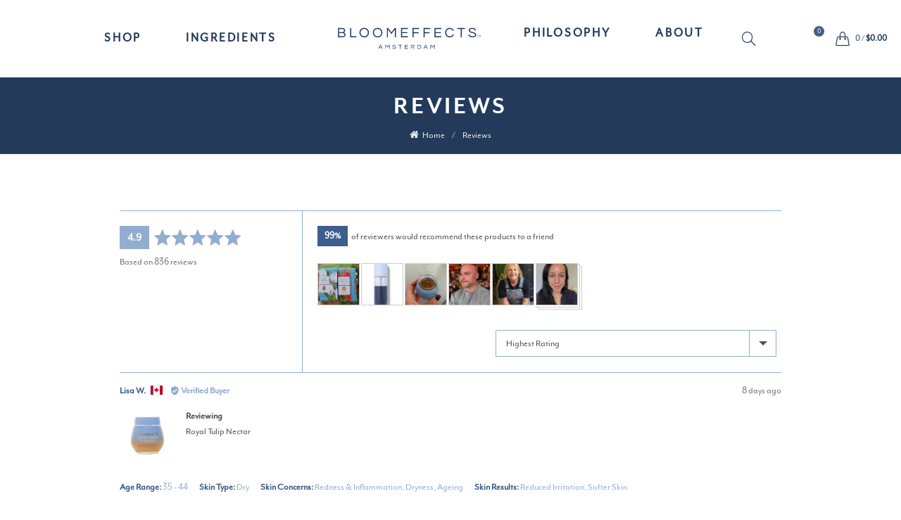

--- FILE ---
content_type: text/css
request_url: https://www.bloomeffects.com.au/cdn/shop/t/14/assets/theme-custom.css?v=172403512319641133301763951223
body_size: 10499
content:
.text-with-image .twi-content p,.ia-tagline p,.two-col .col-6.text-section p,.tct-top p{font-family:mreavesmodot-reg;font-size:22px}.full-width-section{width:100vw;position:relative;margin-left:-50vw;left:50%}.custom-collection.new-collection,.custom-collection.frontpage,.custom-collection.best-selling-collection{display:none}.topbar-wrapp{background-color:#e1e7f5!important}.main-header{background-color:#fff!important}.topbar-content{position:relative}.right-column .wishlist-info-widget>a:after{top:3px!important}.top-bar-left{text-align:center;font-family:mreavesmodot-reg;font-size:16px;color:#243a5a!important;width:auto;text-transform:uppercase;letter-spacing:.05em}.top-bar-right{position:absolute;left:0;right:0}.top-bar-right a:hover{text-decoration:none}.topbar-menu ul>li a:after{height:0}.top-bar-right i.fa:before{color:#445d89;font-size:20px}.act-scroll.header-shop .right-column .menu-right{line-height:100%;height:100%}.main-nav .menu>li>a,.color_sticky_dark.act-scroll .main-nav .menu>li>a{color:#fff;text-transform:uppercase}.main-nav.menu-left .menu>li{padding:0 5%!important;text-align:center}.main-nav .menu>li>a:hover,.color_sticky_dark.act-scroll .main-nav .menu>li>a:hover{color:#445d89}.right-column i,.icons-design-line .shopping-cart>a:before,.basel-cart-totals span,.color-scheme-dark .amount{color:#243a5a!important}.header-shop .right-column .menu-right{border-right:none;padding-right:35px;margin-right:15px;height:95px;line-height:95px;-webkit-transition:height .15s ease,line-height .15s ease,color .3s ease;transition:height .15s ease,line-height .15s ease,color .3s ease;display:inline-block}.main-nav.menu-right{width:58%}.right-column .wishlist-info-widget>a:before{color:#fff}.right-column .wishlist-info-widget>a:after{top:4px;color:#fff}.text-section{background-image:url(https://cdn.shopify.com/s/files/1/0106/1679/9328/files/header-flower.jpg?5038);background-size:100%;background-repeat:no-repeat}.top-banner,.contact-page-outer{background-image:url(https://cdn.shopify.com/s/files/1/0106/1679/9328/files/header-flower.jpg?5038);background-size:100%;background-repeat:no-repeat}.contact-page-outer{background-size:contain}.text-section .we-believe{padding:10% 0;font-family:mreavesmodot-bold,sans-serif;letter-spacing:.1em;font-size:24px;color:#243a5a;text-transform:uppercase;text-align:center;max-width:80%;width:100%;margin:0 auto}.product-section .gl_col-sm-5{width:25%}.product-section .info-box-icon img{width:80%}.product-section .gl_col-sm-5 h2{font-family:mreavesmodot-bold,sans-serif!important;text-transform:uppercase;letter-spacing:.1em;padding:1% 0 0%;min-height:70px;color:#243a5a!important;margin-bottom:5px}.product-section .gl_col-sm-5 .info-box-inner,.full-bg-area .gl_col-sm-5 .info-box-inner{font-size:16px;color:#243a5a;font-family:mreavesmodot-bold,sans-serif;letter-spacing:.05em}.product-section .info-btn-wrapper a{display:block;border:3px solid #243A5A;background:#fff!important;font-size:20px;font-weight:400;text-transform:uppercase;color:#243a5a!important;padding:7px 0;opacity:1!important;margin-top:13px;border-radius:0;font-family:mreavesmodot-reg}.product-section .info-btn-wrapper a:hover,a.btn:hover,.mc4wp-form-basic input[type=submit]:hover{background:#8bacd5!important;color:#fff!important}.ia-tagline a.btn.phil-icom{margin:39px auto 0;text-align:center;max-width:450px;display:block;border-color:#fff!important;background:#243a5a!important;color:#fff!important}.ia-tagline a.btn.phil-icom:hover{border-color:#243a5a!important;background:#fff!important;color:#243a5a!important}.product-section .gl_col-sm-12 .box-icon-wrapper,.product-section .gl_col-sm-12 p{display:none}.product-section .gl_col-sm-12 .info-btn-wrapper a{width:258px;margin:0 auto 5%;background:#fff!important}.product-section .gl_col-sm-12 .info-btn-wrapper a:hover{color:#fff!important;background-color:#8bacd5!important}.newsletter-section .mc4wp-form-basic input[type=submit]:hover,.footer-container .mc4wp-form-basic input[type=submit]:hover{background:#fff!important;color:#8bacd5!important}.image-block-middle .gl_col-sm-6:first-child .spb_wrapper,.full-bg-area .gl_col-sm-6:first-child .spb_wrapper{text-align:left;padding-right:13%}.image-block-middle .gl_col-sm-6:first-child .spb_wrapper p img,.full-bg-area .gl_col-sm-6:first-child .spb_wrapper p img{width:70px;margin-left:0}.full-bg-area .gl_col-sm-6:first-child .spb_wrapper p img{width:100px}.image-block-middle .gl_col-sm-6:first-child .spb_wrapper p span,.full-bg-area .gl_col-sm-6:first-child .spb_wrapper p span{font-family:mreavesmodot-reg,"MS Sans Serif",Geneva,sans-serif;font-size:35px;display:block;line-height:40px;margin-bottom:25px;margin-top:25px;color:#445d89;text-transform:uppercase}.image-block-middle .gl_col-sm-6:first-child .gl_column-inner,.full-bg-area .gl_col-sm-6:first-child .gl_column-inner{padding-top:9%;padding-bottom:18%}a.btn,.mc4wp-form-basic input[type=submit]{border:3px solid #243A5A!important;background:none!important;font-size:20px;font-weight:400;text-transform:uppercase;color:#243a5a!important;padding:7px 40px!important;opacity:1!important;margin-top:13px;border-radius:0;font-family:mreavesmodot-reg}.image-block-middle .gl_col-sm-6:nth-child(2){width:51vw;position:absolute;right:-1%}.image-block-middle .gl_col-sm-6:nth-child(2) .gl_column-inner{padding-top:0}.newsletter-section .gl_column-inner{padding-top:5px!important}.newsletter-section .spb_wrapper .gl_row-fluid{width:35%;display:inline-block;margin-top:-10px}.newsletter-section .spb_wrapper .spb_content_element{margin-bottom:0}.newsletter-section .spb_wrapper .spb_text_column.form-section{width:64%;display:inline-block;vertical-align:top;margin-top:1.5%}.newsletter-section .spb_wrapper .spb_text_column.form-section p{text-align:left!important;margin-bottom:0;font-family:mreavesmodot-reg,"MS Sans Serif",Geneva,sans-serif;font-size:18px}.newsletter-section .spb_wrapper .gl_row-fluid .gl_col-sm-8{width:100%}.newsletter-section .spb_wrapper .gl_row-fluid .gl_col-sm-8 h1{text-align:center;margin-bottom:0!important;display:inline-block;width:100%;vertical-align:top}.newsletter-section .spb_wrapper .gl_row-fluid .gl_col-sm-8 h1 img{width:25%}.newsletter-section .spb_wrapper .gl_row-fluid .gl_col-sm-8 p{text-align:left!important;display:inline-block;width:64%;font-family:mreavesmodot-reg,"MS Sans Serif",Geneva,sans-serif;font-size:17px;font-style:italic;position:relative;top:39px;text-transform:uppercase;margin-left:4%;line-height:22px;margin-top:12px}.newsletter-section .spb_wrapper .gl_row-fluid .gl_col-sm-8 p span{text-transform:none;text-align:left!important;display:block}.newsletter-section .mc4wp-form-basic input[type=submit],.footer-container .mc4wp-form-basic input[type=submit]{background:#8bacd5!important;color:#fff!important;border-color:#fff!important;padding:6px 0%!important;width:150px}.newsletter-section .mc4wp-form input[type=email]{max-width:100%}.newsletter-section .mc4wp-form div{max-width:100%;position:relative;margin:0 auto;padding-bottom:10px}.newsletter-section .mc4wp-form div p:first-child{max-width:calc(100% - 203px);width:100%;position:relative;top:-6px;margin-right:5%}.full-bg-area .gl_col-sm-6:first-child .spb_wrapper p span,.full-bg-area .gl_col-sm-6:first-child .spb_wrapper p{color:#fff}.full-bg-area .spb_wrapper a{color:#fff!important;border-color:#fff!important}.index-section_instagram h3 strong{color:#445d89;font-style:italic;font-weight:400;font-size:24px}.sec-divider{text-align:center;max-width:42%;margin:3% auto 0}.footer-menu h5{display:none}.gallery-left{width:50%;float:left}.gallery-right{width:50%;float:right}.gallery-right .basel-gallery-item{width:50%;float:left;padding-left:0!important;padding-right:0!important;margin-bottom:0!important}.gallery-left .basel-gallery-item{padding-left:0!important;padding-right:0!important;margin-bottom:0!important}.template-index .index-section_testimonials h4.title{display:none}.testimonials.testimon-align-left .testimonial-inner,.testimonials.testimon-align-right .testimonial-inner{align-items:center!important}.testimonials.testimon-align-right .testimonial-avatar{margin-left:20px;width:50%;text-align:center}.testimonial .testimonial-content{text-align:center;width:50%;font-size:24px;padding:0 7%;line-height:32px;color:#243a5a;font-style:italic;font-family:essonnesdisplay-regular,"MS Sans Serif",Geneva,sans-serif}.testimonial .testimonial-content footer{font-style:normal;font-size:30px;color:#243a5a;font-family:mreavesmodot-reg}.testimonial .testimonial-avatar img{max-width:320px;border-radius:0}.template-index .owl-stage-outer{background:url(Tulip_Head_2x.png);background-repeat:no-repeat;background-size:6%;background-position:center 2px;padding-top:85px}.footer-container .mc4wp-form input[type=email]{border-left:2px solid white;border-bottom:2px solid white;padding-left:40px}.footer-container.color-scheme-light ul li a,.footer-container.color-scheme-light p{color:#fff}.footer-container .mc4wp-form .mailchimp-input-icon:before{margin-left:15px}.footer-container .widget-title,.footer-container .widgettitle{font-size:20px;text-transform:none;font-weight:400!important;letter-spacing:1.5px;color:#fff;margin-bottom:25px;position:relative;padding-bottom:4px;font-family:essonnesdisplay-regular,"MS Sans Serif",Geneva,sans-serif!important;font-style:italic!important;color:#fff!important}.widget-title:before,.widgettitle:before{height:0}.gl_tta-tabs-list{display:none}.min-footer .col-left,.min-footer .col-right{width:49%!important;display:inline-block!important;text-align:left!important;color:#cacaca;font-size:14px}.copyrights-wrapper{background:#fff}.min-footer .col-right{text-align:right!important;margin-top:0!important}.min-footer .col-right img{width:40%;margin-left:20px;margin-top:-5px}.single-product-content .product-tabs-wrapper{background:#fff}.single-product-content .tabs{margin-bottom:25px;text-align:left;border-bottom:1px solid #8bacd4}.single-product-content .tabs li.active.reviews_tab{border-color:transparent}.single-product-content .tabs li.active.reviews_tab a{font-style:italic}.single-product-content .tabs li.active.reviews_tab a{color:#414042!important;font-family:essonnesdisplay-regular,"MS Sans Serif",Geneva,sans-serif!important;font-style:italic!important;border:none}.single-product-content .tabs-layout-tabs{padding:0 25px}.single-product-content .how-to-use .tabs-layout-tabs{padding:0}.title-ryviu.ng-binding.ng-scope{display:none}.single-product-content .product-tabs-wrapper .entry-title{color:#445d89!important;font-weight:500;text-transform:uppercase;font-size:35px;line-height:35px;margin-bottom:0;letter-spacing:.1em}.tagline-one{font-size:25px;text-transform:uppercase;padding-bottom:16px;letter-spacing:.1em}.tagline-two{font-size:20px;font-style:italic;margin-bottom:10px;font-family:essonnesdisplay-regular,"MS Sans Serif",Geneva,sans-serif}.template-product p{color:#243a5a}.tagline-three{margin-bottom:30px;margin-top:20px}.tagline-three p{margin-bottom:5px}.single-product-content p.price{margin-bottom:12px;font-family:essonnesdisplay-regular,"MS Sans Serif",Geneva,sans-serif;font-style:italic;color:#414042}.jas_progress_bar{display:none}.product-ingredient{margin:30px 0}.product-ingredient ul{display:table;width:100%}.product-ingredient ul li{font-size:12px;text-align:left;display:table-cell;vertical-align:top}.product-ingredient ul li img{display:block;margin:auto;height:104px}.template-product .shopify-payment-button{display:none}.single-product-content .cart .quantity{margin-right:-5px}.single-product-content .cart{width:61%}#callBackVariant .offers{display:inline-block;width:30%;vertical-align:top}#callBackVariant .single_add_to_cart_button{margin-top:5px;top:0;width:68%;background:#8cadd3!important;text-transform:none;border-color:#8cadd3!important;color:#fff!important;text-transform:uppercase;font-size:20px}#callBackVariant .single_add_to_cart_button:hover{background:#315a8b!important;color:#8cadd3!important}.mission h2{font-size:35px;font-family:mreavesmodot-bold;color:#fff;text-transform:uppercase;letter-spacing:.1em}.use-type{margin-top:20px}.use-type p{font-size:18px;margin-bottom:0}.tagline-three li{width:32%;display:inline-block}.tagline-three li img{width:46px;display:inline-block}.tagline-three li p{width:calc(100% - 50px);display:inline-block;font-weight:700;text-transform:uppercase;font-size:16px}.single-product-content .cart .quantity .plus{width:28px}.clear-beauty h3{text-transform:uppercase;margin-bottom:0;font-weight:700}.clear-beauty p{margin-bottom:0}.what-inside{margin-top:0}.what-inside h2,.ingredient-expand h2,.htu-desc h2{font-style:normal;color:#445d89;font-size:22px;text-transform:uppercase;margin-bottom:5px;font-weight:700}.product-qoute{margin-top:35px;padding:0 0%;text-align:center}.quote-message{font-size:20px;color:#445d89;padding:0;margin-bottom:40px;font-family:essonnesdisplay-regular,"MS Sans Serif",Geneva,sans-serif;font-style:italic;text-align:left}.quote-message span{display:block;font-family:mreavesmodot-reg,"MS Sans Serif",Geneva,sans-serif;margin-top:20px}.quote-tag{font-size:18px;text-align:left}.data-leftshorter,.data-left{width:50%;display:inline-block;padding-right:4%;vertical-align:top}.ingredient-expand{margin-top:35px}.dir-video{width:50%;display:inline-block}.how-to-use{padding:77px 0 30px}.how-to-use .shopify-tabs .tabs{border-bottom:none}.how-to-use .shopify-tabs .tabs li{width:33%;text-align:center;padding:7px 0 4px;margin:0;background:#cee1f6;vertical-align:top}.how-to-use .shopify-tabs .tabs li a{text-transform:uppercase}.how-to-use .shopify-tabs .tabs li:hover,.how-to-use .shopify-tabs .tabs li.active{background:#8cadd3}.how-to-use .basel-tab-wrapper{padding:0 2%}.how-to-use .shopify-Tabs-panel.gl_active{display:block!important}.htu-icons{margin-top:40px;width:100%;display:inline-block;vertical-align:top}.htu-icons h4{color:#243a5a;font-size:24px}.htu-icons ul{display:flex}.htu-icons ul li{margin-right:10px;width:25%;text-align:center}.htu-icons ul li span{margin-top:10px;display:block;text-transform:uppercase}.htu-icons ul li img{width:100%}.top-banner{margin-top:-40px;background-size:100%;background-position:top center}.top-header{padding:9%;text-align:center}.top-header h1{font-family:mreavesmodot-bold,sans-serif;font-weight:900;font-size:45px;color:#243a5a;text-transform:uppercase;letter-spacing:.1em}.ing-expand{height:58px;overflow:hidden}.ingredient-expand.open{content:""}.ingredient-expand.open .ing-expand{height:auto}.ingredient-expand a.one{display:inline-block;text-decoration:none!important}.ingredient-expand a.two{display:none;text-decoration:none!important}.ingredient-expand.open a.one{display:none}.ingredient-expand.open a.two{display:inline-block}.clear{clear:both}.text-with-image{background-size:cover;background-position:top right;background-repeat:no-repeat}.text-with-image.image-one{background-image:url(https://cdn.shopify.com/s/files/1/0106/1679/9328/files/Clean-Beauty_b26953dc-3226-4e50-a533-711d3b40ab19.jpg?5723)}.text-with-image.image-two{background-image:url(https://cdn.shopify.com/s/files/1/0106/1679/9328/files/background-bloomeffects-philosophy.jpg?4614);background-size:contain;background-position:top center}.text-with-image .text-area{padding:40px 0}.text-with-image .twi-header h2,.ingrdient-top .col-6.text-section .twi-header h2,.ingrdient-top .col-6.text-section .twi-header h2 a{font-size:35px;font-family:mreavesmodot-bold;color:#243a5a;text-transform:uppercase;letter-spacing:.1em}.text-with-image .twi-content{padding-right:24%}.text-with-image .twi-content h3{color:#243a5a;font-family:mreavesmodot-bold;font-size:30px}.text-with-image .twi-content p{color:#243a5a}.icon-area{background:#e1e7f5;background-size:cover;background-position:center center;background-repeat:no-repeat;padding:50px 0}.icon-area h2{font-family:mreavesmodot-bold,sans-serif;font-weight:900;font-size:35px;color:#243a5a;text-transform:uppercase;letter-spacing:.1em;text-align:center}.ia-icons-list{text-align:center}.ia-icons-list li{display:inline-block;width:19%;vertical-align:top;padding:3% 2%}.ia-tagline p{text-align:center;color:#3d5e8d}.three-col.philopshy-page{background:#cee1f6}.three-col.philopshy-page ul{display:flex}.three-col.philopshy-page li{width:33%;padding-bottom:30px}.three-col.philopshy-page li h2{font-size:28px;color:#445d89;text-align:center;margin:26px 0}.three-col.philopshy-page li .entry-content{padding:0 10%;text-align:center}.three-col.philopshy-page li .entry-content p{color:#445d89}.text-banner{background:#445d89;background-size:cover;padding:40px 15px;text-align:center;font-family:mreavesmodot-bold,sans-serif;font-size:28px;font-weight:900;color:#fff;letter-spacing:3px}.text-banner span{display:block;font-size:20px;text-align:center}.text-banner span a{color:#fff;text-decoration:underline}.two-col{background:#f2d2d9;display:flex;align-items:center}.two-col .col-6{flex:0 0 50%}.ingrdient-top.two-col .col-6.image-section{text-align:center}.ingrdient-top.two-col .col-6.image-section img{width:50%}.two-col .col-6.text-section{padding:3% 6%;background:none}.two-col .col-6.text-section h2{font-size:35px;font-family:mreavesmodot-bold;color:#243a5a;text-transform:uppercase;letter-spacing:.1em}.two-col .col-6.text-section p{color:#445d89}.pink-light{background:#d986ba}.two-col.lighter-bluer{background:#E1E7F}.pink-light.two-col .col-6.text-section h2,.pink-light.two-col .col-6.text-section p,.two-col.img-right.imge-bg-one .col-6.text-section h2,.two-col.img-right.imge-bg-one .col-6.text-section p{color:#fff}.three-col-two{padding:50px 15px 30px;text-align:center;background:#e1e7f5}.tct-top{margin-bottom:40px}.tct-top h2{color:#445d89;font-size:35px;margin-bottom:20px;text-transform:uppercase;letter-spacing:3px}.tct-top p{color:#445d89;max-width:700px;margin:0 auto}.tct-image{width:100px;height:100px;margin:auto auto 30px;background:#fff;border-radius:100%;display:flex;align-items:center;text-align:center}.three-col-icon li{display:inline-block;width:33%;padding:0 3% 20px;vertical-align:top}.three-col-icon li img{flex:0 0 50%;text-align:center;margin:auto;height:55px}.two-col.img-right.imge-bg-one{background-image:url(https://cdn.shopify.com/s/files/1/0106/1679/9328/files/Bloomeffects_Website-Banner-FirstBox_2x_c5355755-4366-44f6-9db6-2eeb2feb1ee0.png?3513);background-size:cover;background-position:left bottom}.two-col.img-right.imge-bg-one .image-section{text-align:center}.footer-column-1 img{width:85%}.two-col.white{background:#fff}.full-section{background-image:url(https://cdn.shopify.com/s/files/1/0106/1679/9328/files/Bloomeffects_Website-Banner-FirstBox_2x_62c67d4a-e782-4afa-a041-fc1b14bbc52e.jpg?6321);background-color:#fff;background-size:cover;padding:140px 0 50px;text-align:center}full-section h2{color:#fff;font-size:35px;margin-bottom:55px;letter-spacing:.1em;text-transform:uppercase;font-family:mreavesmodot-bold,sans-serif}.full-section p{color:#fff;padding:0 18%}.full-section .info-btn-wrapper .btn{border-color:#fff!important;color:#fff!important;margin-top:40px}.full-section .info-btn-wrapper .btn:hover{border-color:#315a8b!important;color:#315a8b!important}.pink.white-text .col-6.text-section h2,.pink.white-text .col-6.text-section p{color:#fff}.full-section-image{background-image:url(https://cdn.shopify.com/s/files/1/0106/1679/9328/files/light-banner_2x_257de5cb-75a0-44cc-8598-fc313399723f.png?3588);background-size:cover;padding:50px 0;text-align:center}.full-section-image img{max-width:103px;margin:0 0 30px}.full-section-image h2{font-size:35px;color:#243a5a}.full-section-image p{color:#243a5a;padding:0 19%}.two-col.whole-blue{background:#8cadd3}.two-col.whole-blue .col-6.text-section{padding:4% 6%;background:none}.two-col.whole-blue .col-6.text-section p{color:#fff}.two-col.pink-grey{background:#ebebeb;margin-top:-1px}.two-col.pink-grey .col-6.text-section{background:#ffb0bb}.two-col.pink-grey .col-6.text-section h2,.two-col.pink-grey .col-6.text-section p{color:#fff}.two-col.grey-blue{background:#ebebeb}.two-col.grey-blue .col-6.text-section{background:#243a5a}.two-col.grey-blue .col-6.text-section h2,.two-col.grey-blue .col-6.text-section p{color:#fff}.two-col.imagebg-one{background-image:url(https://cdn.shopify.com/s/files/1/0106/1679/9328/files/Bloomeffects_Website-Banner-fuscia_2x_04a4eed7-f8f2-491c-a8d1-e65cf581a43a.png?3606);background-size:cover}.two-col.imagebg-one .col-6.text-section h2,.two-col.imagebg-one .col-6.text-section p{color:#fff}.founder-section{padding:70px 0 40px}.founder-section .founder-col{width:49%;display:inline-block;vertical-align:top;padding:0 8%}.founder-section h2{text-align:center;font-family:mreavesmodot-bold,sans-serif;font-weight:900;font-size:40px;color:#243a5a;margin-bottom:35px;letter-spacing:.1em}.founder-section h3{font-size:24px;text-align:center;color:#445d89;font-weight:700}.fimage{max-width:261px;height:300px;background:#e6e6e6;margin:0 auto 30px}.founder-section .founder-col p{text-align:Center}.text-with-image.image-three{background-image:url(https://cdn.shopify.com/s/files/1/0106/1679/9328/files/BloomEffects_TulipComplex_icon_Final-01-01_7b414b34-7ab6-4a44-a020-4714d142cd9c.svg?4137)}.text-with-image.image-four{background-image:url(https://cdn.shopify.com/s/files/1/0106/1679/9328/files/Bloomeffects_080519_199011_2x_4a0ee7bf-ecc4-4c5a-83d6-3df869b69e8d.png?3716);background-position:top left}.text-with-image.image-three .twi-header h2,.ingrdient-top .twi-header h2{width:60%;display:inline-block}.text-with-image.image-three .twi-header img{width:39%;display:inline-block;vertical-align:top;margin-top:-42px}.three-col-bg{background:#f2d2d9;background-size:cover;padding:50px 0}.three-col-bg h2.tcl-title{text-align:center;font-family:mreavesmodot-bold;font-size:35px;letter-spacing:.1em;color:#243a5a;margin-bottom:40px}.three-col-bg .three-col-list li{display:inline-block;width:33%;vertical-align:top;text-align:center;padding:0 5%}.three-col-bg .three-col-list li h2{font-family:mreavesmodot-bold;font-size:24px;margin:28px 0;color:#445d89;text-transform:uppercase;letter-spacing:.1em}.three-col-bg .three-col-list li img{height:130px}.three-col-bg .three-col-list li p{color:#445d89}.text-with-image.text-righter .text-area{float:right}.text-with-image.image-four .info-btn-wrapper img{display:inline-block;width:150px}.text-with-image.image-four .info-btn-wrapper a{border-color:#3d5e8d!important;color:#3d5e8d!important;width:40%}.text-with-image.image-four .info-btn-wrapper a:hover{border-color:#3d5e8d!important;color:#fff!important;background-color:#3d5e8d!important}.four-col{display:flex;flex-direction:row;align-items:stretch;height:100%;flex-wrap:wrap}.icon-listing .four-col li{display:flex;flex-direction:column;justify-content:center;align-items:center;flex:0 0 33%;height:350px;padding:0 40px;text-align:center}.icon-listing .four-col li:nth-child(odd){background:#243a5a}.icon-listing .four-col li:nth-child(odd) h3,.icon-listing .four-col li:nth-child(odd) p{color:#fff}.icon-listing .four-col li h3,.icon-listing .four-col li p{margin-bottom:0}.icon-listing .four-col li h3{text-transform:uppercase;font-size:24px}.icon-listing .four-col li img{width:60%;margin:0 auto -15px;display:block}.icon-listing .four-col li p{color:#445d89}.icon-listing .four-col li p,.icon-listing .four-col li:hover h3{display:none}.icon-listing .four-col li:hover p{display:block}.gl-tab-js .gl_tta.gl_general .gl_tta-tab{display:none!important}.template-index .gl_tta-panels .text-right.spb_column{text-align:center}.template-index .gl_tta-panels .text-right.spb_column h1{font-family:mreavesmodot-bold;font-size:25px!important;color:#445d89;line-height:30px;margin-bottom:20px!important;letter-spacing:.15em}.template-index .gl_tta-panels .reveal{margin-bottom:18px}.section_tab_single{padding-top:30px}.template-index .text-right.spb_column p{padding-left:10%;padding-right:10%}.icons-sets{background:#445d89;margin-top:-5px}.icons-sets:before{content:"";background:#243a5a;width:50%;height:100%;display:block;position:absolute;top:0;right:0}.home-two-blocks{display:flex;align-items:center;flex-wrap:wrap}.home-two-blocks .block-one,.home-two-blocks .block-two{flex:0 0 50%;padding:8% 0}.home-two-blocks .block-one{padding-right:11%}.home-two-blocks .block-two{padding-left:2%}.home-two-blocks .block-one p{font-size:25px;color:#fff}.home-two-blocks .block-two img{display:inline-block;width:90%}.shadow-title h2{color:#243a5a;text-transform:uppercase;font-family:mreavesmodot-bold,sans-serif}img.title-top{width:103px;margin-bottom:30px}.two-col.lighter-sky{background:#e1e7f5}.right-column ul.menu{text-align:center}.right-column ul.menu li{padding:0 7%}.products-view-grid_list a svg{fill:#243a5a}.gl_custom_faqs_faq h1{font-size:45px!important;color:#243a5a!important;line-height:1.4;text-align:center!important;font-family:mreavesmodot-bold,sans-serif!important;letter-spacing:.1em!important}#shopify-section-faqs_tab .gl_tta.gl_tta-tabs .gl_tta-panel-heading{display:block!important;border:0}#shopify-section-faqs_tab .gl_tta.gl_tta-tabs .gl_tta-panel-heading h4 a{padding:0}#shopify-section-faqs_tab .gl_tta.gl_tta-tabs .gl_tta-panel-heading h4 span{color:#243a5a;font-family:mreavesmodot-bold;font-size:35px}#shopify-section-faqs_tab .gl_tta-tabs.gl_tta-tabs-position-top .gl_tta-panel{opacity:1;visibility:visible;position:relative}.text-align-left .entry-content{text-align:left}table tr td{font-size:18px}.basel-promo-popup form{text-align:left}.contact-form{float:none;margin:0 auto}.contact-form .liner-continer{width:100%;display:block!important}.contact-form .liner-continer h4{margin-top:50px;text-align:center;margin-bottom:30px!important;letter-spacing:.1em}.cp-additional{text-align:center}.contact-form label{display:none}.contact-form .input__ok{border:2px solid #8cadd3;font-size:18px;text-transform:uppercase;color:#243a5a}.contact-form textarea.input__ok{padding:10px}.contact-form .input__ok::placeholder{color:#243a5a!important}.contact-form .btn-color-primary{color:#243a5a!important;font-family:mreavesmodot-reg;font-weight:400;font-size:20px;background:#fff!important;border:2px solid #243A5A!important;padding:10px 31px}.contact-form .btn-color-primary:hover{background:#243a5a!important;color:#fff!important}.bottom-line-contact{text-align:center;margin-top:58px;margin-bottom:18px}.bottom-line-contact a{font-weight:700}.video-section,.video-outer{display:none}.video-outer{margin-bottom:-5px}.template-index .video-section,.template-index .video-outer{display:block}.overlay-text img{position:absolute;width:42%;top:30%;margin:0 4%}.mejs-container,.video-player{width:100vw!important}.mejs-container .mejs-inner{display:flex;width:100%;height:100%}.video-player{display:flex}.field-face-outer{background-image:url(https://cdn.shopify.com/s/files/1/0106/1679/9328/files/fff-bg.jpg?v=1597920655);padding:8% 0;background-size:cover;background-position:center center;text-align:center}.field-face h2,.field-face p{color:#fff;padding:0 26%}.field-face h2{letter-spacing:.1em;font-size:32px}.field-face .info-box-btn{background-color:#fff!important;color:#243a5a!important}.field-face .info-box-btn:hover{color:#fff!important;border-color:#243a5a!important;background:#243a5a!important}.quick-shop-btn{display:none}.prod-readmore{text-decoration:underline;margin-bottom:20px;display:block}.quote-tag a{text-decoration:underline}.footer-container{margin-top:-1px}.press .magazine{margin-bottom:20px}.video-image{display:none}.shopify-ordering ul li:first-child,.shopify-ordering ul li:nth-child(3),.shopify-ordering ul li:nth-child(4),.shopify-ordering ul li:nth-child(8){display:none}.BOLD-mc-picker>.currencyList{max-height:162px!important}.footer-widget ul.menu{font-size:18px}.scrollToTop{color:#243a5a;border:none;text-decoration:none}.basel-cookies-popup{background-color:#3d5e8ce6}.shopify-breadcrumb a,.shop-loop-head .basel-filter-buttons .open-filters,a{color:#243a5a}.single-product-content .cart .button,.shopify .cart-actions .coupon .button,.added_to_cart.btn-color-black,input[type=submit].btn-color-black,.wishlist_table tr td.product-add-to-cart>.add_to_cart.button,.basel-hover-quick .quick-shop-btn>a,table.compare-list tr.add-to-cart td a{border-color:#243a5a!important;background-color:#243a5a!important}.shop-loop-head .basel-filter-buttons .open-filters:after,.shop-loop-head .basel-filter-buttons .open-filters:before{background-color:#243a5a!important}.widgettitle,.widget-title,.filters-inner-area.row a{color:#243a5a!important}.cart-widget-side .widget-heading,.login-form-side .widget-heading{background-color:#243a5a}.cart-widget-side .widget-heading .widget-title,.login-form-side .widget-heading .widget-title{color:#fff!important}.gl_ajax_note,.ship_nt_wrap{display:none}.gl_page_title.page-title-default{background-color:#243a5a!important}h1.entry-title{letter-spacing:.1em;font-family:mreavesmodot-bold}.two-col.white.ingrdient-top .col-6{flex:0 0 100%;text-align:center;padding-top:0}img.prop-tulip{width:300px!important;max-width:60%;margin:0 auto}.testimonial .testimonial-content{text-align:center;width:100%;padding-left:20%;padding-right:20%}.testimonials.testimon-align-right .testimonial-avatar{display:none}.product-title a,.post-slide .entry-title a,.category-grid-item .hover-mask h3,.basel-search-full-screen .basel-search-inner input[type=text],.blog-post-loop .entry-title,.single-product-content .entry-title,.font-title{font-family:mreavesmodot-bold,"MS Sans Serif",Geneva,sans-serif;color:#243a5a}.product-title a{font-family:mreavesmodot-bold,"MS Sans Serif",Geneva,sans-serif!important;letter-spacing:.1em;font-size:26px!important;text-transform:uppercase}.product .product-brand{margin-bottom:7px;text-transform:uppercase;display:none}.basel-hover-quick .product-title{min-height:75px}.product-grid-item .price{font-family:mreavesmodot-bold,"MS Sans Serif",Geneva,sans-serif!important;color:#243a5a;font-size:24px}h3.phil-subhead{color:#8cadd3!important;font-size:24px!important;text-transform:uppercase;letter-spacing:.1em}img.phil-icon{width:55px!important;margin-top:6px}.tct-top h2{font-family:mreavesmodot-bold;color:#243a5a;letter-spacing:.1em}.login .lost_password>a{color:#243a5a}.login .button:hover,.lost_reset_password .button:hover,.register .button:hover{background-color:#243a5a;border-color:#243a5a}.basel-search-full-screen .basel-search-wrapper{background-color:#ffffffe6}.basel-search-full-screen .basel-search-inner input[type=text]{border:none;border-bottom:2px solid rgba(255,255,255,.3);font-family:mreavesmodot-reg;color:#8cadd3!important;font-style:normal}input[type=text]::placeholder{color:#8cadd3!important;opacity:1}.basel-search-full-screen .basel-search-inner input[type=text]{border-bottom:2px solid rgba(140,173,211,.3)}h1.product_title.entry-title,.single-product-content p.price{font-family:mreavesmodot-bold,"MS Sans Serif",Geneva,sans-serif;color:#243a5a;letter-spacing:.15em;font-style:normal}h1.product_title.entry-title{text-transform:uppercase;padding-right:14%}.jas-sticky-nt-atc{background-color:#445d89!important;border-top:none!important}form#cart_form_sticky .quantity{margin-right:10px;background-color:#fff}.sp-tabs li a{font-family:mreavesmodot-bold,"MS Sans Serif",Geneva,sans-serif!important;font-style:normal!important;color:#243a5a!important;Text-transform:uppercase!important;letter-spacing:.1em!important}.ryviu-show-form,#container-ryviu .btn-write-review{background-color:#243a5a!important}p.cleanlist{line-height:.5;font-size:24px;letter-spacing:.1em}span.cleanbold{font-family:mreavesmodot-bold,"MS Sans Serif",Geneva,sans-serif!important}.ia-icons-list{padding-top:20px;padding-bottom:20px}.full-bg-area .spb_wrapper a:hover{background-color:#fff!important;color:#243a5a!important}img.carbon-icons{width:200px;max-width:80%;padding-top:10px;padding-bottom:10px}h2.insta-shop{font-family:mreavesmodot-bold,"MS Sans Serif",Geneva,sans-serif;text-align:center}form#cart_form_sticky .quantity{margin-right:10px;background-color:#fff;border-color:#445d89!important}button.ajax_form_cart.button_sticky.single_add_to_cart_button.pr{color:#445d89;border:1px solid #445d89;background:inherit;background-color:#fff}button.ajax_form_cart.button_sticky.single_add_to_cart_button.pr:hover{background-color:#8cadd3;Border-color:#8cadd3}.jas-sticky-nt-atc .cart .quantity .plus{border-left:0;padding-right:14px}.single-product-content .cart .quantity .plus{width:36px}.jas-sticky-nt-atc .cart .quantity .minus{border-right:0;width:24px}.single-product-content .cart .quantity .minus{width:36px}body .main-page-wrapper .snptwdgt-rtd__fotr.sfx-fade-in{display:none!important;margin:0!important;visibility:hidden}.gl_toggle_title h4{font-family:mreavesmodot-bold,Arial,Helvetica,sans-serif;text-transform:uppercase;letter-spacing:.1em;font-size:22px!important;color:#243a5a!important}.gl_toggle_color_grey.gl_toggle_arrow .gl_toggle_icon:after,.gl_toggle_color_grey.gl_toggle_arrow .gl_toggle_icon:before{border-color:#243a5a}.gl_toggle{padding:0 20px;border:1px solid #E1E7F5;background-color:#e1e7f5}p.product-sub-home{color:#243a5a;line-height:20px!important;margin-bottom:0!important}p.product-price-home{font-family:mreavesmodot-bold,sans-serif!important;font-size:26px;letter-spacing:.1em;color:#243a5a!important}.shopify-message,.wpcf7-mail-sent-ok{color:#fff;border-color:#8cadd3;background-color:#8cadd3;font-size:20px!important;text-align:center!important}.contact-form .input__ok{text-transform:none;border:2px solid #8cadd3!important}.single-product-content .tabs li.active.reviews_tab a{color:#8cadd3!important}.product-label.out-of-stock{background-color:#243a5a}img.rec-icon{width:50px}.mobile-nav{background-color:#243a5a}.mobile-nav ul li a{border:none;font-family:mreavesmodot-bold,Arial,Helvetica,sans-serif;text-transform:uppercase;letter-spacing:.1em;font-size:20px!important}.mobile-nav .searchform{display:none}.menu-mobile-nav-container{padding-top:50px}.mobile-nav-icon .basel-burger,.mobile-nav-icon .basel-burger:after,.mobile-nav-icon .basel-burger:before{background-color:#243a5a}.recycle-top{text-align:left;max-width:795px;margin:0 auto}.recycle-top span{display:block;font-size:26px;margin-bottom:20px}.recycle-page .line{height:2px;max-width:300px;background:#445d89;display:block;margin:41px auto}.two-col .col-6.text-section .recycle-page p{font-size:26px}.glossary-list{display:block;margin:60px 0}.glossary-list a{margin:0 1%;font-size:26px;line-height:35px}.data-list .gdl-col{width:19%;display:inline-block;vertical-align:top}.data-list .gdl-col a{display:block;text-align:center;margin-bottom:25px}.data-list .gdl-col h5{font-size:24px;margin-bottom:25px;font-weight:700}.site-content .gl_custom_faqs_faq{background-position:top center!important;background-repeat:no-repeat!important;background-size:100%!important;background-color:#fff!important;padding-top:6%!important;padding-bottom:6%!important}#shopify-section-gl_mega_menu{text-align:right}#shopify-section-gl_mega_menu ul{margin-right:3%}.currencyList li:nth-child(3){position:relative;text-indent:-70px}.flag-eu:before{content:"FR & NL";position:relative;top:-11px;background:#e1e7f5;margin-left:22px}.flag-eu{margin-left:-23px}.currencyList li:nth-child(3) span{text-indent:22px}.currencyList li:nth-child(3) span:before{content:"FR & NL";position:relative;top:-10px;font-family:mreavesmodot-bold,"MS Sans Serif",Geneva,sans-serif;font-size:17px}li .flag-eu{margin-left:0}li .flag-eu:before{content:"";position:relative;top:0;background:none;margin-left:0}.template-index .gl-gird-collection-section .product-title{text-align:center}.template-index .gl-gird-collection-section .wrap-price *{display:block;width:100%;text-align:center}.template-index .gl-gird-collection-section .wrap-price .btn-add{display:none}.template-index .basel-hover-alt.purchasable:hover .swap-elements{transform:translateY(0)!important}.template-index .okeReviews--theme{text-align:center}.template-index .basel-hover-alt .product-title a{border-bottom:0}.asseenh{text-transform:uppercase!important;letter-spacing:.15em!important;font-size:18px!important;text-align:center}#shopify-section-1573519859109 .owl-stage-outer{background:none;background-repeat:no-repeat;background-size:6%;background-position:center 2px;padding-top:10px;margin-bottom:50px}#shopify-section-1573519859109 .brands-hover-alt .brand-item img{filter:grayscale(0);opacity:1}@media only screen and (min-width: 1600px){#shopify-section-gl_mega_menu ul{margin-right:7%}}@media only screen and (min-width: 1700px){#shopify-section-gl_mega_menu ul{margin-right:10%}}@media only screen and (min-width: 1800px){#shopify-section-gl_mega_menu ul{margin-right:12%}}@media only screen and (min-width: 1900px){#shopify-section-gl_mega_menu ul{margin-right:16%}}@media only screen and (min-width: 2000px){#shopify-section-gl_mega_menu ul{margin-right:18%}}@media only screen and (min-width: 2100px){#shopify-section-gl_mega_menu ul{margin-right:20%}}@media only screen and (min-width: 2200px){#shopify-section-gl_mega_menu ul{margin-right:22%}}@media only screen and (min-width: 2300px){#shopify-section-gl_mega_menu ul{margin-right:22%}}@media only screen and (max-width: 1600px){.text-section .we-believe{max-width:68%}}@media only screen and (max-width: 1450px){.two-col .col-6.text-section h2,.icon-area h2,.tct-top h2,.text-with-image .twi-header h2,.ingrdient-top .col-6.text-section .twi-header h2,.ingrdient-top .col-6.text-section .twi-header h2 a,.three-col-bg h2.tcl-title,.mission h2,#shopify-section-faqs_tab .gl_tta.gl_tta-tabs .gl_tta-panel-heading h4 span,.image-block-middle .gl_col-sm-6:first-child .spb_wrapper p span,.full-bg-area .gl_col-sm-6:first-child .spb_wrapper p span{font-size:32px}.text-with-image .twi-content p,.ia-tagline p,.two-col .col-6.text-section p,.tct-top p,p,p.cleanlist{font-size:18px}.founder-section h2{font-size:35px}.two-col{align-items:stretch}.two-col .col-6.image-section{display:flex;height:auto;align-items:center}}@media only screen and (max-width: 1350px){.main-nav.menu-left .menu>li{padding:0 6%}.text-section .we-believe{max-width:60%;font-size:20px}}@media only screen and (max-width: 1350px){.main-nav.menu-left .menu>li{padding:0 0%}}@media only screen and (max-width: 1024px){.image-block-middle .gl_col-sm-6:nth-child(2){width:50%;position:relative;right:0}.header-shop .right-column .menu-right{display:none}.mobile_nav_center .right-column.one{display:table-cell!important;text-align:left}.social-icons{text-align:left}.min-footer .col-left,.min-footer .col-right{width:100%!important;text-align:center!important}.footer-container{background-color:#335d91!important}.two-col{display:flex;flex-wrap:wrap}.two-col .col-6{flex:0 0 100%}.two-col.img-right.imge-bg-one .col-6.text-section,.two-col.img-right .col-6.text-section{order:2}.two-col.img-right.imge-bg-one .image-section,.two-col.img-right.image-section{order:1;padding:10%}.overlay-text img{position:absolute;width:42%;top:70%;margin:0 29%;bottom:95%}.text-section,.top-banner,.contact-page-outer{background-size:contain;background-position:top center}.text-with-image.image-one{background:none}.text-with-image.image-one .gl_col-sm-6{width:100%}.act-scroll{padding-top:30px}.BOLD-mc-picker-mnt[data-picker-location=top-right]{top:0;bottom:initial!important;margin-top:0;right:4%!important}.mobile_currency_lang.topbar-menu ul{display:none!important;height:0}body:not(.basel-top-bar-on) .mobile_currency_lang.topbar-menu{height:0}#qab_bar{padding-top:37px!important}.sticky-header-prepared:not(.basel-top-bar-on) .mobile_currency_lang~.header-shop,.sticky-header-prepared:not(.basel-top-bar-on) .mobile_currency_lang~.header-split{top:0!important}}@media only screen and (max-width: 980px){.template-index .video-section,.template-index .video-outer{display:none}.template-index .video-image{display:none;position:relative}.template-index .video-image .video-image-button{position:absolute;bottom:3%;text-align:center;width:100%}.template-index .video-image .video-image-button a{background-color:#243a5a!important;color:#fff!important}.template-index .video-image img{width:100%}h1.product_title.entry-title{text-transform:uppercase;padding-right:0%}}@media only screen and (max-width: 768px){.product-section .gl_col-sm-5,.product-section .gl_col-sm-12 .info-btn-wrapper a{width:100%}.image-block-middle .gl_col-sm-6:nth-child(2){width:100%;position:relative;padding-left:0;padding-right:0}.image-block-middle .gl_col-sm-6:nth-child(2) .gl_mb_4{padding-left:0;padding-right:0}.image-block-middle .gl_col-sm-6:first-child .spb_wrapper{text-align:center;padding:0}.image-block-middle .gl_col-sm-6:first-child .spb_wrapper p img{width:130px;margin-left:0}.image-block-middle .gl_col-sm-6,.full-bg-area .gl_col-sm-6,.newsletter-section .spb_wrapper .gl_row-fluid,.newsletter-section .spb_wrapper .gl_row-fluid .gl_col-sm-8 h1,.newsletter-section .spb_wrapper .gl_row-fluid .gl_col-sm-8 p,.newsletter-section .spb_wrapper .spb_text_column.form-section{width:100%}.testimonials.testimon-align-right .testimonial-inner{flex-direction:column}.owl-stage-outer{background:none}.testimonial .testimonial-content,.testimonials.testimon-align-right .testimonial-avatar{width:100%;margin-bottom:30px}.gallery-left,.gallery-right{width:100%}.top-header h1{font-size:30px}.ia-icons-list li{width:49%;margin:0 auto}.ia-icons-list li:last-child{display:block}.three-col.philopshy-page ul{display:block}.three-col.philopshy-page li,.three-col-bg .three-col-list li{width:100%;padding-bottom:30px}.three-col-icon li{width:70%}.founder-section .founder-col{width:100%;padding:0 8% 30px}.icon-listing .four-col li{flex:0 0 100%}.icon-listing .four-col li img{width:40%}.home-two-blocks .block-one,.home-two-blocks .block-two{flex:0 0 100%;padding:5% 0!important;text-align:center}.icons-sets:before{background:#445d89}.ingrdient-top .twi-header h2{width:100%}.single-product-content .tabs li.active a{border-color:transparent}.single-product-content .how-to-use .tabs li{display:inline-block}.data-left,.data-leftshorter{width:100%}.htu-icons{width:70%}.data-leftshorter{padding-right:0}.dir-video{width:100%;display:inline-block;margin-top:50px}.two-col .col-6.text-section h2,.two-col .col-6.text-section p,.text-with-image .twi-content h3,.text-with-image .twi-header h2,.ingrdient-top .col-6.text-section .twi-header h2{text-align:center}img.title-top,.twi-header img,.text-section .entry-content img{margin:13px auto;display:block}.text-with-image .twi-content{padding-right:0}.footer-container.color-scheme-light ul li,.footer-container .widget-title,.footer-container .widgettitle,.filters-area .mc4wp-form,.footer-container .mc4wp-form,.sidebar-container .mc4wp-form,.widget_text .social-icons{text-align:center}.mc4wp-form div p:first-child{margin:0 auto}.text-section .we-believe{padding:10% 6%;max-width:80%}.template-index .gl_tta-panels .text-right.spb_column .reveal{display:none}.newsletter-section .spb_wrapper .spb_text_column.form-section{margin-top:5px}.newsletter-section .spb_wrapper .spb_text_column.form-section p,.newsletter-section .spb_wrapper .gl_row-fluid .gl_col-sm-8 p{text-align:center!important}.newsletter-section .spb_wrapper .gl_row-fluid .gl_col-sm-8 p{top:23px}.template-index .section_image_text_6 .full-bg-area{background-position:left!important}.image-block-middle .gl_col-sm-6:first-child .spb_wrapper,.full-bg-area .gl_col-sm-6:first-child .spb_wrapper{padding-right:0;text-align:center}.text-align-left .entry-content{text-align:center}.field-face h2,.field-face p{padding:0 5%}.newsletter-section img{width:30%;margin-left:8%}.Inst-shop.full-width-section .container{padding-left:0;padding-right:0}.footer-column-1 img{width:45%}.field-face-outer{background-image:url(https://cdn.shopify.com/s/files/1/0106/1679/9328/files/field-to-face.jpg?v=1580979639);padding:8% 0 62%}.product-ingredient ul li{font-size:12px;text-align:left;display:inline-block;vertical-align:top;width:45%;padding:0 4% 40px;text-align:center}#callBackVariant .offers{display:inline-block;width:55%}.data-list .gdl-col{width:100%;display:inline-block;vertical-align:top}.gl-gird-collection-section .products .product-grid-item{width:100%}}@media only screen and (max-width: 600px){.newsletter-section .mc4wp-form div p:first-child{width:100%;max-width:100%;margin-top:30px}.newsletter-section .mc4wp-form-basic input[type=submit]{margin-bottom:30px}.single-product-content .cart{width:100%}.how-to-use .shopify-tabs .tabs li a{font-size:12px}.tagline-three li{width:100%}.tagline-three li p{width:auto}.product-title a{font-size:18px!important}h1.product_title.entry-title{text-transform:uppercase;padding-right:15%}}.basel-info-box.icon-alignment-top .box-icon-wrapper,.basel-info-box2.icon-alignment-top .box-icon-wrapper{margin-bottom:0}img.testim-logo{width:50%;max-Height:30px}@media only screen and (max-width: 1300px){.product-title a{font-size:22px!important}}.magleft,.magright{width:50%;padding:10px 7% 7%;float:inherit;text-align:center}.mag-row{float:left;margin:auto;width:100%;text-align:center}.magcont{width:1000px;max-width:80%;margin:auto}.field-face a.btn.btn-style-link.btn-color-primary.info-box-btn{background-color:#fff!important;color:#243a5a!important}p#availablefromGS,form#cart_form_sticky{display:none}svg#list-view{display:none}.gl_custom_faqs_tab.gl_row.spb_row.gl_row-fluid.gl_row-has-fill{margin-top:0!important}.site-content .gl_custom_faqs_faq{padding-top:8%!important}.gl_custom_faqs_tab .gl_column-inner{padding-top:0!important}.field-face a.btn.btn-style-link.btn-color-primary.info-box-btn:hover{background-color:#243a5a!important;color:#fff!important}p.mission-be{font-family:mreavesmodot-bold,Arial,Helvetica,sans-serif!important;font-size:20px!important;letter-spacing:.1em!important;text-transform:uppercase!important}.Inst-shop .container{padding-left:0;padding-right:0}h3.acc-htwo{font-style:normal;color:#445d89;font-size:22px;text-transform:uppercase;margin-bottom:5px;font-weight:700}div#product-4164039278688 .ingredient-expand h2,div#product-4175243280480 .ingredient-expand h2,div#product-4175356461152 .ingredient-expand h2{display:none}ul.list-products-be{font-size:20px;line-height:1.7;letter-spacing:.3px}.custom-collection{margin-bottom:40px}.custom-collection h2{text-align:center;font-size:32px;font-weight:700;text-transform:uppercase;margin-bottom:30px;letter-spacing:.1em}.basel-hover-standard .btn-add>a{background-color:#243a5a;border-color:#243a5a}h3.product-title{width:235px;margin:auto;min-height:63px}.act-scroll .right-column #shopify-section-gl_mega_menu{padding-top:6%}@media only screen and (max-width: 1300px){h3.product-title{width:200px}}.custom-collection h2 a{font-family:mreavesmodot-bold,Arial,Helvetica,sans-serif!important}span.afterpay-text1{letter-spacing:0px;font-family:mreavesmodot-reg,Arial,Helvetica,sans-serif}#callBackVariant .offers{width:60%}u.afterpay-link-inner{letter-spacing:0}.press-two{margin-botto:5%}.press-box{width:30%;display:inline-block;border:2px solid #243A5A;margin:0 1.5% 5%;padding:0 2%;background:#f6f8fc;vertical-align:top}.press-box h3 a{font-family:mreavesmodot-bold,sans-serif;text-transform:uppercase;text-align:center;display:block;font-size:16px;margin:15px}.pb-desc{font-size:24px;text-align:center;line-height:26px;margin-top:40px}.press-box a.read-more{text-decoration:none;display:block;border:2px solid #243A5A;background:#fff!important;font-size:18px;font-weight:400;text-transform:uppercase;color:#243a5a!important;padding:7px 0;opacity:1!important;margin:30px auto;border-radius:0;font-family:mreavesmodot-reg;width:70%;text-align:center}.press-box a.read-more:hover{color:#fff!important;background-color:#8bacd5!important}.template-article .gl_page_title,.template-blog .gl_page_title{background-image:url(https://cdn.shopify.com/s/files/1/0106/1679/9328/files/header-flower.jpg?5038);background-size:100%;background-color:#fff!important;background-repeat:no-repeat;background-position:top center;border-bottom:none}.template-article .gl_page_title .entry-header,.template-blog .gl_page_title .entry-header{padding:9%;text-align:center;max-width:80%;margin:0 auto}.template-article .gl_page_title .entry-header h1.entry-title,.template-blog .gl_page_title .entry-header h1.entry-title{font-family:mreavesmodot-bold,sans-serif;font-weight:900;font-size:45px;color:#243a5a;text-transform:uppercase;letter-spacing:.1em}.template-article .page-title.color-scheme-light .breadcrumbs a,.template-blog .page-title.color-scheme-light .breadcrumbs a,.template-article .page-title.color-scheme-light .breadcrumbs span,.template-blog .page-title.color-scheme-light .breadcrumbs span{color:#243a5a;font-size:16px}.template-article h3.entry-title{display:none}.template-blog .blog-design-default-alt .entry-title{margin:30px 0 20px;min-height:115px;display:flex;align-items:center;justify-content:center}.template-blog .blog-post-loop .read-more-section{margin-top:35px}.template-blog .blog-design-default-alt:first-child{width:100%}.template-blog .blog-design-default-alt:first-child .entry-title{min-height:auto}.template-blog .visible-lg-block{display:inline-block!important}.template-blog .container{max-width:1080px}@media only screen and (max-width: 768px){#callBackVariant .offers{width:80%}.template-article .gl_page_title .entry-header,.template-blog .gl_page_title .entry-header{max-width:98%;margin:0 auto}.template-blog .gl_page_title .entry-header h1.entry-title{font-size:30px}.template-article .gl_page_title .entry-header{padding:16% 9% 9%}.template-article .gl_page_title .entry-header h1.entry-title{font-size:18px}.template-blog .entry-title{min-height:auto}.press-box{width:46%;display:inline-block;border:2px solid #243A5A;margin:0 1.5% 5%;padding:0 2%;background:#f6f8fc;vertical-align:top}}@media only screen and (max-width: 480px){.custom-collection .product-grid-item{width:100%}.press-box{width:96%;display:inline-block;border:2px solid #243A5A;margin:0 1.5% 5%;padding:0 2%;background:#f6f8fc;vertical-align:top}}p.afterpay-paragraph{letter-spacing:0px!important}p.prod-disc{margin-top:20px;font-style:normal}.topbar-content a{visibility:hidden}@media only screen and (max-width: 768px){.topbar-content a{color:#243a5a;visibility:visible}.products .product-grid-item:nth-child(2n){clear:both}}.blog-post-loop.post-single-page .entry-content,.blog-post-loop.post-single-page .entry-content p,.blog-post-loop.post-single-page .entry-content li{font-size:20px}article h3.entry-title{font-size:40px;text-transform:uppercase;letter-spacing:.1em!important;padding-bottom:30px}.meta-post-categories,.entry-meta{display:none!important}aside.sidebar-container.col-sm-3.sidebar-right{margin-top:70px}.BOLD-mc-picker>.currentCurrency{box-shadow:none!important;border:none!important;Background-color:#e1e7f5!important;color:#243a5a!important}.BOLD-mc-picker *{font-family:mreavesmodot-bold,"MS Sans Serif",Geneva,sans-serif;letter-spacing:.1em;font-size:15px}.BOLD-mc-picker>.currencyList>.option{border:none;Background-color:#243a5a!important;color:#fff}.BOLD-mc-picker>.currentCurrency{height:30px}.header-shop .right-column .menu-right{height:110px!important}label.label-for-checkbox{font-size:20px}div#qab_content{font-family:mreavesmodot-reg;letter-spacing:.1em;text-transform:uppercase}. h2.asseenh{text-transform:uppercase!important;letter-spacing:.15em!important;font-size:18px!important}.gl_custom_1573520894769.gl_content_html.as-seen-text.full-width-section{background-color:#f2d2d9;padding-top:35px}a.home-butt-slid{position:absolute;top:60%;margin:0 5%;background-color:#fff;padding:10px 15px;background-color:#243a5a;border:3px solid #243A5A;color:#fff;width:200px;text-align:center}a.home-butt-slid:hover{background-color:#fff;border:3px solid #243A5A;color:#243a5a;text-decoration:none}#sca-fg-open-modal{background-color:#92adce!important}.sca-fg-cart-container{color:#243a5a!important}button.sca-button span{background-color:#243a5a!important}tr.shipping th{text-transform:uppercase;font-size:18px!important}.scrollToTop{bottom:90px;right:35px}.template-index .video-section,.template-index .video-outer{display:none}.gl_custom_1575411770490.gl_content_html.banner-linking-be.full-width-section .container{width:100%!important;padding:0!important}.cart-widget-side,.basel-close-side{display:none!important}.row.cart-actions{margin-bottom:20px}.cart-collaterals.gl_cart_note{background-color:#f2d2d9}.cart-collaterals .cart_totals>.responsive-table{background-color:#f2d2d9;text-align:center}.added_to_cart{background-color:#f2d2d9!important;border-color:#f2d2d9!important;color:#243a5a!important}.cart_totals{background-color:#f2d2d9!important;background-image:none!important}.cart_totals.note{width:35%!important}.cart_totals{width:65%!important}table.shop_table.shop_table_responsive.money{font-size:35px}table.shop_table.shop_table_responsive.money{font-family:mreavesmodot-bold,"MS Sans Serif",Geneva,sans-serif;letter-spacing:.1em}.cart-collaterals .cart_totals h2{font-size:20px;letter-spacing:.1em}tr.shipping input#coupon_code{background-color:#f2d2d9;border-color:#243a5a;border-width:2px;Color:#243a5a!important}.cart-collaterals .cart_totals table th{text-align:right}.template-index .owl-stage-outer{background:none;background-repeat:no-repeat;background-size:0%;background-position:center 0px;padding-top:0}.cleanbeauty-icons-home{background-color:#243a5a;color:#fff}.cleanbeauty-icons-home{background-color:#243a5a}img.becbicons{width:150px;max-width:85%;margin:auto}.cleanbeauty-icon-indiv{width:20%;float:left;text-align:center!important;padding:4% 3%}p.press-date{font-weight:700;font-style:italic;padding-top:10px;font-size:18px}.pb-logo{text-align:center}.pb-logo img{max-width:75%}img.fivestarbe{width:60%!important;padding-left:10%;padding-right:10%}.testimonial .testimonial-content footer>span:before{display:none}.testimonial-avatar{display:none}.gl_custom_1579503896370 span.title-after_title{letter-spacing:.1em;font-size:32px!important;color:#445d89!important}.be-vid-block{background:#f2d2d9;background:linear-gradient(180deg,#f2d2d9,#e1e7f5);padding:5% 5% 0}.video-sub-button{background-color:#e1e7f5}.be-home-vid{width:70%;max-width:1024px;margin:auto}a.be-vid-but{border:3px solid #243A5A!important;background:#fff!important;font-size:20px;font-weight:400!important;text-transform:uppercase;color:#243a5a!important;padding:7px 40px!important;border-radius:0;font-family:mreavesmodot-reg;text-align:Center!important}.be-home-vid h1{font-family:mreavesmodot-reg,"MS Sans Serif",Geneva,sans-serif;font-size:35px;display:block;line-height:40px;color:#243a5a;text-transform:uppercase;max-width:700px;text-align:center;margin:auto;padding-bottom:30px;letter-spacing:.1em}.gl_custom_1502247819093 .title{font-size:35px!important;letter-spacing:.1em;padding-bottom:20px}p.product-test-be{font-size:12px;letter-spacing:.1em;font-weight:700;line-height:1em;padding-top:20px;margin-bottom:0!important;color:#243a5a}p.product-test-be a{color:#243a5a}@media only screen and (max-width: 600px){.cart_totals.note,.cart_totals{width:100%!important}}.post-single-page.blog-design-default-alt{text-align:center;max-width:750px;margin:auto}.post-single-page.blog-design-default-alt h2,.post-single-page.blog-design-default-alt h3{font-family:mreavesmodot-bold,"MS Sans Serif",Geneva,sans-serif;text-transform:uppercase;letter-spacing:.15em}.post-single-page.blog-design-default-alt a{text-decoration:underline;color:#243a5a}article h3.entry-title{padding-bottom:0}.blog-sub-button a.btn.btn-style-link.btn-color-primary.info-box-btn:hover,.video-sub-button a.btn.btn-style-link.btn-color-primary.info-box-btn:hover{background-color:#243a5a!important}.blog-sub-button a.btn.btn-style-link.btn-color-primary.info-box-btn,.video-sub-button a.btn.btn-style-link.btn-color-primary.info-box-btn{background-color:#fff!important}.stores-icons img{width:33%;max-width:275px;text-align:center!important;margin:auto!important}.stores-icons{text-align:center;padding-top:30px;padding-bottom:50px}.basel-ajax-shop-on .custom-collection-page .container{display:flex;flex-wrap:wrap}.basel-ajax-shop-on .custom-collection-page .container .custom-collection{flex:0 0 100%}.basel-ajax-shop-on .custom-collection-page .container .custom-collection.skincare{order:1}.basel-ajax-shop-on .custom-collection-page .container .custom-collection.bundles-accessories{order:2}.collection-outer{display:flex;flex-wrap:wrap;justify-content:center}.blog-post-loop .entry-content h4{font-family:mreavesmodot-bold,"MS Sans Serif",Geneva,sans-serif;text-transform:uppercase}.product-grid-item.product.basel-hover-standard.product-type-simple.col-xs-6.col-xs-6.col-sm-4.col-md-3.purchasable{padding:0}.gl_custom_1572773168657.gl_row.spb_row.gl_row-fluid.gl_row-has-fill.gl_row-o-content-.gl_row-flex{padding-left:2%;padding-right:2%}b{font-weight:700}@media only screen and (max-width: 991px){.template-index .blog-post-loop .entry-thumbnail{margin-bottom:15px}}body.basel-ajax-shop-on.template-blog.header-full-width.enable-sticky-header.sticky-header-real.no-sticky-footer.wrapper-full-width.global-search-full-screen.basel-ajax-search-on.gl-tab-js.global-header-shop.global-cart-design-1.catalog-mode-off.shopify.shopify-page.sticky-header-prepared.document-ready .breadcrumbs{display:none}body.basel-ajax-shop-on.template-blog.header-full-width.enable-sticky-header.sticky-header-real.no-sticky-footer.wrapper-full-width.global-search-full-screen.basel-ajax-search-on.gl-tab-js.global-header-shop.global-cart-design-1.catalog-mode-off.shopify.shopify-page.sticky-header-prepared.document-ready h1.entry-title{max-width:400px;margin:auto;line-height:1em}.stores-icons img{width:18%;min-width:200px}.kids-recyc h3{font-weight:700;letter-spacing:.15em}.kids-recyc{text-align:center;padding-bottom:50px}.htusb-ui-section_0.htusb-ui-prod-static_0{border-width:1px;border-style:solid;border-color:#f2d2d9!important;background-color:#f2d2d9!important;padding:5px;color:#3d5d8c!important;text-align:center}.sample-be-gif{width:25%!important;float:left!important;text-align:center!important}.sample-be-gif img{max-width:200px!important;margin:auto!important;text-align:center!important}.mobile-gift{display:none}.sample-be-text{font-size:22px;text-align:center;Padding-top:3%;width:75%;float:right}.sample-be-text h2{font-size:1.8vw;font-weight:700;letter-spacing:.15em}.gl_custom_1594269460003.gl_content_html.Bonus-be.full-width-section{background-color:#f2d2d9!important;padding:22px}.gl_custom_1594269460003.gl_content_html.Bonus-be.full-width-section a.btn.btn-style-link.btn-color-primary.info-box-btn{background-color:#fff!important;margin-top:25px;border-color:#243a5a!important;color:#243a5a!important}@media only screen and (max-width: 600px){.sample-be-text h2{font-size:20px;line-height:20px}.desktop-gift{display:none}.mobile-gift{display:inherit}.sample-be-gif img{max-width:100px!important}.sample-be-text{width:70%}}.htu-desc ul{display:flex}.htu-desc ul li{margin-right:5%;width:20%;text-align:center}h2.FFF-beh{max-width:900px;margin:auto;width:80%;font-size:30px}@media only screen and (max-width: 768px){a.btn.fff-but{text-align:center;margin:auto auto 15px;width:100%!important}}.Bonus-be{background-color:#f2d2d9;padding:22px}.field-face h2{letter-spacing:.1em;font-size:32px;color:#243a5a;font-weight:700}.field-face h2,.field-face p{padding:0}.field-face{padding:20px 20px 40px;background-color:#fff;width:800px;margin:auto;max-width:95%}.field-face .btn{background-color:#243a5a!important;border-color:#243a5a!important;color:#fff!important}.img-badge{width:110px;position:absolute;top:0;z-index:9;left:0}.img-badge.small{width:80px}.product-promo{margin-top:20px}@media only screen and (max-width: 768px){.field-face h2,.field-face p{line-height:1.5em}}h1.hidden-xs.gl_custom_heading.gl_custom_1468876024276{letter-spacing:.15em!important}.main-nav .menu>li>a,.color_sticky_dark.act-scroll .main-nav .menu>li>a{color:#243a5a!important}.main-nav .menu>li>a,.color_sticky_dark.act-scroll .main-nav .menu>li>a{font-weight:700;letter-spacing:.15em}h1.basel-logo-wrap{padding-top:25px;padding-bottom:25px}span#qab_message{font-weight:700;letter-spacing:.15em}.sca-fg-cart-title strong{background:none!important;font-size:26px;text-transform:uppercase;letter-spacing:.1em;text-align:center;color:#243a5a}.sca-fg-cart-title{background:#fff!important}#sca-fg-slider-cart{border:none!important}#sca_freegift_list .item{background:#fff!important}.f-fix button.sca-button span{background-color:#243a5a!important;margin-top:15px}.founder-section h2{margin-bottom:0}.founder-section{padding:70px 0}
/*# sourceMappingURL=/cdn/shop/t/14/assets/theme-custom.css.map?v=172403512319641133301763951223 */


--- FILE ---
content_type: text/css
request_url: https://www.bloomeffects.com.au/cdn/shop/t/14/assets/bushy.css?v=66770992759202341921763707938
body_size: -591
content:
div#details h4{font-family:essonnesdisplay-regular;font-style:italic;font-size:28px;margin-top:30px}ul.arrow-list,ul.tick-list{text-indent:-40px;margin-left:20px;list-style:none;padding-left:20px}h4.ceoquote{line-height:1.7em;font-size:20px}ul.arrow-list li:before{content:"\2192"!important;padding-right:20px}ul.tick-list li:before{content:"\2713";padding-right:20px}
/*# sourceMappingURL=/cdn/shop/t/14/assets/bushy.css.map?v=66770992759202341921763707938 */


--- FILE ---
content_type: text/css
request_url: https://www.bloomeffects.com.au/cdn/shop/t/14/assets/bold-upsell-custom.css?v=150135899998303055901763707935
body_size: -665
content:
/*# sourceMappingURL=/cdn/shop/t/14/assets/bold-upsell-custom.css.map?v=150135899998303055901763707935 */


--- FILE ---
content_type: image/svg+xml
request_url: https://www.bloomeffects.com.au/cdn/shop/t/14/assets/Bloomeffects_amsterdam_2025.svg?v=159996041704820409811763951567
body_size: 1689
content:
<svg xml:space="preserve" style="enable-background:new 0 0 2204.5 500;" viewBox="0 0 2204.5 500" y="0px" x="0px" xmlns:xlink="http://www.w3.org/1999/xlink" xmlns="http://www.w3.org/2000/svg" id="Layer_1" version="1.1">
<style type="text/css">
	.st0{fill:#1B355D;}
</style>
<g>
	<path d="M675.9,390.5l24.9-54.9h8.3l24.9,54.9h-7.4l-7.2-15.9h-29.1l-7.2,15.9H675.9z M693.1,368.9h24l-12-26.8
		L693.1,368.9z" class="st0"></path>
	<path d="M770.9,390.5v-54.9h7.7l21,26l20.7-26h7.7v54.9h-6.7v-45.4l-21.7,26.1l-22.1-26.1v45.4H770.9z" class="st0"></path>
	<path d="M892.7,391.2c-5.8,0-10.5-0.7-14.1-2.2c-3.6-1.5-6.3-3.5-8.1-6.1c-1.8-2.6-2.9-5.5-3.1-8.8h6.9
		c0.2,2.7,1.1,4.8,2.8,6.4c1.7,1.6,4,2.8,6.8,3.6c2.8,0.8,5.9,1.2,9.3,1.2c5,0,8.9-0.8,11.8-2.4c2.9-1.6,4.3-4,4.3-7.3
		c0-1.9-0.7-3.5-2.2-4.7c-1.5-1.2-3.4-2.2-5.8-2.9c-2.4-0.8-5-1.5-7.9-2.1c-2.8-0.6-5.7-1.3-8.6-2c-2.9-0.7-5.5-1.6-7.9-2.7
		c-2.4-1.1-4.3-2.5-5.8-4.3c-1.5-1.7-2.2-4-2.2-6.7c0-4.5,1.8-8.1,5.5-10.9c3.7-2.8,9.2-4.2,16.5-4.2c5.2,0,9.5,0.7,12.9,2.2
		c3.4,1.5,5.9,3.4,7.6,5.8c1.7,2.4,2.6,4.9,2.8,7.7h-6.8c-0.4-2.8-1.8-5.1-4.4-7c-2.6-1.9-6.6-2.9-12-2.9c-3.3,0-6,0.3-8.1,0.9
		c-2.1,0.6-3.7,1.4-4.7,2.4c-1.1,1-1.8,2-2.2,3c-0.4,1.1-0.6,2-0.6,3c0,1.8,0.7,3.3,2.2,4.4c1.4,1.1,3.4,2.1,5.8,2.8
		c2.4,0.7,5,1.4,7.9,2c2.9,0.6,5.8,1.3,8.7,2c2.9,0.7,5.5,1.7,7.9,2.8c2.4,1.1,4.3,2.6,5.8,4.4c1.4,1.8,2.2,4,2.2,6.8
		c0,5.1-2.1,9-6.2,11.7C905.6,389.8,899.9,391.2,892.7,391.2z" class="st0"></path>
	<path d="M970.1,390.5v-49h-20.5v-5.9h47.7v5.9h-20.5v49H970.1z" class="st0"></path>
	<path d="M1035,390.5v-54.9h43.2v6h-36.6V360h32.7v6h-32.7v18.5h36.6v6H1035z" class="st0"></path>
	<path d="M1118.2,390.5v-54.9h28.1c6,0,10.8,1.5,14.4,4.6c3.6,3.1,5.4,7.3,5.4,12.5c0,3.5-0.7,6.4-2.2,8.5
		c-1.5,2.1-3.3,3.7-5.5,4.8c-2.2,1.1-4.4,1.9-6.6,2.4l15.4,22.1h-7.9l-14.2-21.1h-20.4v21.1H1118.2z M1124.9,363.6h20.3
		c2.1,0,4.3-0.3,6.5-0.9c2.2-0.6,4-1.7,5.5-3.3c1.5-1.6,2.3-3.8,2.3-6.6c0-3.5-1.3-6.2-3.8-8.2c-2.5-2-5.9-3-10.1-3h-20.7V363.6z" class="st0"></path>
	<path d="M1206.9,390.5v-54.9h24.8c3.5,0,6.8,0.6,10.1,1.9c3.2,1.2,6.1,3.1,8.7,5.4c2.5,2.4,4.6,5.3,6,8.6
		c1.5,3.4,2.2,7.2,2.2,11.5c0,4.3-0.7,8.2-2.2,11.5c-1.5,3.4-3.5,6.2-6,8.6c-2.5,2.4-5.4,4.2-8.7,5.4c-3.2,1.2-6.6,1.9-10.1,1.9
		H1206.9z M1213.5,384.7h17.8c4.2,0,7.8-1,10.9-3c3.1-2,5.5-4.6,7.1-7.9c1.7-3.3,2.5-6.8,2.5-10.7c0-3.9-0.8-7.5-2.5-10.8
		c-1.7-3.3-4.1-5.9-7.1-7.8c-3.1-2-6.7-2.9-10.9-2.9h-17.8V384.7z" class="st0"></path>
	<path d="M1290.5,390.5l24.9-54.9h8.3l24.9,54.9h-7.4l-7.2-15.9H1305l-7.2,15.9H1290.5z M1307.6,368.9h24l-12-26.8
		L1307.6,368.9z" class="st0"></path>
	<path d="M1385.4,390.5v-54.9h7.7l21,26l20.7-26h7.7v54.9h-6.7v-45.4l-21.7,26.1l-22.1-26.1v45.4H1385.4z" class="st0"></path>
</g>
<g>
	<path d="M126,230.8V104.2h56.8c9.9,0,17.8,1.7,23.6,5.2c5.8,3.4,10,7.7,12.5,12.9c2.5,5.2,3.8,10.3,3.8,15.4
		c0,8.2-1.7,14.4-5.2,18.8c-3.4,4.4-7.4,7.6-11.9,9.7c3.6,1.1,7.2,3,10.8,5.5c3.6,2.5,6.7,5.8,9.1,10c2.4,4.2,3.6,9.5,3.6,15.9
		c0,9.4-3.6,17.3-10.8,23.7c-7.2,6.4-18,9.6-32.4,9.6H126z M140.3,160.8h42.5c4.5,0,8.6-0.8,12.5-2.3c3.9-1.5,7-3.9,9.5-7.2
		c2.4-3.3,3.6-7.4,3.6-12.5c0-3.6-0.8-6.9-2.4-10.1c-1.6-3.2-4.1-5.8-7.7-7.8c-3.5-2-8.2-3.1-14.1-3.1h-44V160.8z M140.3,217.2h47.2
		c8.7,0,15.4-1.8,20.2-5.5c4.8-3.6,7.2-8.8,7.2-15.4c0-6-2.3-11.3-6.9-15.8c-4.6-4.5-11.9-6.8-22-6.8h-45.7V217.2z" class="st0"></path>
	<path d="M291.6,230.8V104.2H306V217H375v13.8H291.6z" class="st0"></path>
	<path d="M483.3,232.3c-9.6,0-18.3-1.7-26.2-5c-7.9-3.3-14.7-8-20.4-14c-5.7-6-10-12.9-13.1-20.8
		c-3.1-7.8-4.6-16.2-4.6-25.2c0-9.1,1.5-17.5,4.6-25.3c3.1-7.8,7.4-14.7,13.1-20.7c5.7-6,12.5-10.6,20.4-14c7.9-3.3,16.6-5,26.2-5
		s18.3,1.7,26.2,5c7.9,3.3,14.7,8,20.4,14c5.7,6,10,12.9,13.1,20.7c3.1,7.8,4.6,16.2,4.6,25.3c0,8.9-1.5,17.3-4.6,25.2
		c-3.1,7.8-7.4,14.8-13.1,20.8c-5.7,6-12.5,10.6-20.4,14C501.6,230.7,492.9,232.3,483.3,232.3z M483.3,218.4
		c10.3,0,19.2-2.3,26.7-6.8c7.5-4.5,13.2-10.6,17.2-18.4c4-7.7,6-16.3,6-25.7c0-9.6-2-18.2-6-25.8c-4-7.7-9.8-13.7-17.2-18.3
		c-7.5-4.5-16.4-6.8-26.7-6.8c-10.2,0-19.1,2.3-26.6,6.8c-7.5,4.5-13.3,10.6-17.3,18.3c-4,7.7-6,16.3-6,25.8c0,9.4,2,18,6,25.7
		c4,7.7,9.8,13.8,17.3,18.4C464.2,216.1,473.1,218.4,483.3,218.4z" class="st0"></path>
	<path d="M665.8,232.3c-9.6,0-18.3-1.7-26.2-5c-7.9-3.3-14.7-8-20.4-14c-5.7-6-10-12.9-13.1-20.8
		c-3.1-7.8-4.6-16.2-4.6-25.2c0-9.1,1.5-17.5,4.6-25.3c3.1-7.8,7.4-14.7,13.1-20.7c5.7-6,12.5-10.6,20.4-14c7.9-3.3,16.6-5,26.2-5
		s18.3,1.7,26.2,5c7.9,3.3,14.7,8,20.4,14c5.7,6,10,12.9,13.1,20.7c3.1,7.8,4.6,16.2,4.6,25.3c0,8.9-1.5,17.3-4.6,25.2
		c-3.1,7.8-7.4,14.8-13.1,20.8c-5.7,6-12.5,10.6-20.4,14C684.1,230.7,675.4,232.3,665.8,232.3z M665.8,218.4
		c10.3,0,19.2-2.3,26.7-6.8c7.5-4.5,13.2-10.6,17.2-18.4c4-7.7,6-16.3,6-25.7c0-9.6-2-18.2-6-25.8c-4-7.7-9.8-13.7-17.2-18.3
		c-7.5-4.5-16.4-6.8-26.7-6.8c-10.2,0-19.1,2.3-26.6,6.8c-7.5,4.5-13.3,10.6-17.3,18.3c-4,7.7-6,16.3-6,25.8c0,9.4,2,18,6,25.7
		c4,7.7,9.8,13.8,17.3,18.4C646.7,216.1,655.6,218.4,665.8,218.4z" class="st0"></path>
	<path d="M791.9,230.8V104.2h16.6l45.3,60.1l44.6-60.1H915v126.6h-14.3V126l-46.9,60.3L806.2,126v104.8H791.9z" class="st0"></path>
	<path d="M985.1,230.8V104.2h93.2V118h-78.8v42.5h70.4v14h-70.4V217h78.8v13.8H985.1z" class="st0"></path>
	<path d="M1140.4,230.8V104.2h91.4V118h-77.1v44h68.7v14h-68.7v54.9H1140.4z" class="st0"></path>
	<path d="M1290.7,230.8V104.2h91.4V118h-77.1v44h68.7v14h-68.7v54.9H1290.7z" class="st0"></path>
	<path d="M1441.1,230.8V104.2h93.2V118h-78.8v42.5h70.4v14h-70.4V217h78.8v13.8H1441.1z" class="st0"></path>
	<path d="M1647.3,232.3c-12.6,0-23.5-2.9-32.7-8.7c-9.2-5.8-16.2-13.6-21.1-23.4c-4.9-9.8-7.4-20.7-7.4-32.7
		c0-12,2.5-22.9,7.4-32.7c4.9-9.8,12-17.6,21.1-23.4c9.2-5.8,20.1-8.7,32.7-8.7c9.6,0,18.2,1.7,25.8,5.1c7.7,3.4,14.2,8,19.5,13.9
		c5.4,5.9,9.4,12.7,12.1,20.5h-15.1c-3.2-7.8-8.2-14-15.1-18.6c-6.9-4.6-15.6-6.9-26-6.9c-10.2,0-18.9,2.3-26.1,6.8
		c-7.2,4.5-12.7,10.6-16.4,18.3c-3.7,7.7-5.5,16.3-5.5,25.8c0,9.4,1.8,18,5.5,25.7c3.7,7.7,9.1,13.8,16.4,18.4
		c7.2,4.5,15.9,6.8,26.1,6.8c10.5,0,19.1-2.3,26-6.9c6.9-4.6,11.9-10.8,15.1-18.6h15.1c-2.7,7.7-6.7,14.4-12.1,20.4
		c-5.4,5.9-11.9,10.6-19.5,14C1665.5,230.7,1656.9,232.3,1647.3,232.3z" class="st0"></path>
	<path d="M1796.5,230.8V117.8h-44.2v-13.6H1855v13.6h-44.2v113.1H1796.5z" class="st0"></path>
	<path d="M1957.6,232.3c-12.5,0-22.6-1.7-30.4-5.1c-7.8-3.4-13.6-8.1-17.5-14.1c-3.9-6-6.2-12.8-6.8-20.3h14.9
		c0.4,6.1,2.4,11.1,6.1,14.8c3.7,3.8,8.6,6.5,14.6,8.3c6.1,1.8,12.7,2.7,20,2.7c10.7,0,19.2-1.9,25.4-5.6c6.2-3.8,9.4-9.3,9.4-16.7
		c0-4.5-1.6-8.1-4.7-10.8c-3.1-2.7-7.3-5-12.4-6.8c-5.2-1.8-10.8-3.4-16.9-4.9c-6.1-1.5-12.3-3-18.5-4.7c-6.2-1.7-11.9-3.8-17-6.3
		c-5.2-2.6-9.3-5.8-12.4-9.9c-3.1-4-4.7-9.1-4.7-15.4c0-10.3,4-18.7,12-25.3c8-6.5,19.9-9.8,35.7-9.8c11.2,0,20.5,1.7,27.7,5.1
		c7.3,3.4,12.7,7.8,16.4,13.3c3.6,5.5,5.6,11.4,6,17.8h-14.7c-0.8-6.4-4-11.8-9.6-16.2c-5.6-4.4-14.2-6.6-25.8-6.6
		c-7.1,0-12.9,0.7-17.4,2.1c-4.5,1.4-7.9,3.2-10.2,5.5c-2.4,2.2-4,4.6-4.8,7c-0.8,2.4-1.2,4.7-1.2,6.9c0,4.2,1.6,7.6,4.7,10.2
		c3.1,2.6,7.3,4.8,12.4,6.5c5.2,1.7,10.9,3.3,17.1,4.7c6.2,1.4,12.5,3,18.7,4.7c6.2,1.7,11.9,3.9,17,6.5c5.2,2.6,9.3,6,12.4,10
		c3.1,4.1,4.7,9.3,4.7,15.7c0,11.7-4.5,20.8-13.4,27.1C1985.4,229.2,1973.1,232.3,1957.6,232.3z" class="st0"></path>
</g>
<g>
	<path d="M2030,230.8V208h-8.9v-2.7h20.7v2.7h-8.9v22.8H2030z" class="st0"></path>
	<path d="M2045.5,230.8v-25.6h3.4l9.2,12.1l9-12.1h3.4v25.6h-2.9v-21.2l-9.5,12.2l-9.6-12.2v21.2H2045.5z" class="st0"></path>
</g>
</svg>


--- FILE ---
content_type: image/svg+xml
request_url: https://cdn.shopify.com/s/files/1/0106/1679/9328/files/fieldtoface.svg?5476
body_size: 2159
content:
<?xml version="1.0" encoding="utf-8"?>
<!-- Generator: Adobe Illustrator 23.0.5, SVG Export Plug-In . SVG Version: 6.00 Build 0)  -->
<svg version="1.1" id="Layer_1" xmlns="http://www.w3.org/2000/svg" xmlns:xlink="http://www.w3.org/1999/xlink" x="0px" y="0px"
	 viewBox="0 0 657 117.2" style="enable-background:new 0 0 657 117.2;" xml:space="preserve">
<style type="text/css">
	.st0{fill:#FFFFFF;}
</style>
<g>
	<path class="st0" d="M3.8,72.2c1.7,0,2.8,1.1,2.8,2.6c0,2.1-2.1,3.1-2.1,5c0,1,1,1.8,2.3,1.8c2.5,0,4.4-1.7,6.9-10l13-44h-5.5
		c-0.3,0-0.5-0.1-0.5-0.7c0-0.6,0.2-0.7,0.5-0.7h5.9l1-3.6C31.7,10.6,39.6,0,49.9,0c5.8,0,9.4,2.8,9.4,6.4c0,2.9-2.2,5.7-5.2,5.7
		c-2.1,0-3.5-1.2-3.5-3c0-2.5,1.7-3.8,1.7-5.5c0-1.1-0.6-2.1-2.5-2.1c-5.1,0-8.9,4.9-11.3,13L35.1,26h11.2c5,0,7.6,2.3,7.6,6.5
		c0,6.8-7.6,19-7.6,23.8c0,1.5,0.8,2.4,1.8,2.4c1.8,0,4-1.8,6-5.4c0.2-0.4,1.2,0.2,1,0.5c-2.6,5.1-6.1,7.6-9.5,7.6
		c-3.6,0-6.4-2.2-6.4-6.7c0-5.4,7.6-18.2,7.6-24c0-2.2-1.4-3.2-4-3.2h-8.2L24.5,61.8c-4.4,14.6-11.8,21-17.4,21
		c-4.2,0-7.1-3-7.1-5.9C0,74.2,2,72.2,3.8,72.2z"/>
	<path class="st0" d="M90,25.3c5.8,0,9.4,3.3,9.4,7.2c0,5.3-5.4,10.2-18.9,10.2h-3c-0.6,1.8-1.3,6.1-1.3,9c0,5.7,2.2,8.6,6.7,8.6
		c4.9,0,9.5-3.8,12.1-7.8c0.2-0.4,1.2,0.3,1,0.6c-2.9,4.7-8.2,8.6-13.9,8.6c-7.2,0-12.8-6.1-12.8-15C69.3,35.4,78.7,25.3,90,25.3z
		 M83.9,29.8c-2.6,2.6-4.9,7-6.2,11.6h3.4c8.4,0,12.2-4.8,12.2-10.4c0-2.8-1.3-4.2-3.3-4.2S86,27.7,83.9,29.8z"/>
	<path class="st0" d="M124.7,3.4c0.3-1.2,0.2-1.4-1-1.4h-5.2c-0.3,0-0.5-0.1-0.5-0.7c0-0.6,0.2-0.7,0.5-0.7h13.5
		c1.2,0,1.4,0.2,1,1.4l-14.2,48c-1.8,6-1.4,8.6,1.3,8.6c1.8,0,4.2-2,6.2-5.6c0.2-0.4,1.2,0.2,1,0.5c-2.6,5.1-6.2,7.9-9.8,7.9
		c-5.5,0-8.9-4.2-6.4-12.4L124.7,3.4z"/>
	<path class="st0" d="M159.3,25.3c5.9,0,8.5,3.8,9,8l0.3-0.1c0.6-2.9,1.4-5.7,2.2-8.6l6.2-21.3c0.3-1.2,0.2-1.4-1-1.4H171
		c-0.3,0-0.5-0.1-0.5-0.7c0-0.6,0.2-0.7,0.5-0.7h13.5c1.2,0,1.4,0.2,1,1.4l-14.8,49.7c-0.6,2.2-1,3.7-1,4.9c0,2,0.9,3,2.2,3
		c1.8,0,3.8-1.7,5.8-5.8c0.2-0.4,1.2,0.2,1,0.5c-2.6,5.1-5.4,7.6-8.8,7.6s-5.6-2.4-5.6-6.4c0-1.2,0.2-3.1,0.6-5.4l-0.2-0.1
		c-3.6,8.3-8.5,11.8-13.8,11.8c-5.8,0-10.6-5.6-10.6-13.4C140.4,35.2,149.9,25.3,159.3,25.3z M153.1,60c4.6,0,9.3-4.9,12.4-15.2
		l0.2-0.8c3.8-12.6-0.6-17-4.2-17c-2.3,0-4.1,0.7-6.5,3.1c-4.4,4.4-7.5,13.8-7.5,21.2C147.6,56.9,150.1,60,153.1,60z"/>
	<path class="st0" d="M226.2,26h5.3l1.9-5.9c2.5,0,7.1-3.2,9-7.5h1.6L239.8,26h7c0.3,0,0.5,0.1,0.5,0.7c0,0.6-0.2,0.7-0.5,0.7h-7.4
		l-7.8,25.1c-1.4,4.3-0.4,6,1.5,6c2.1,0,4.4-2,6.4-5.6c0.2-0.4,1.2,0.2,1,0.5c-2.6,5.1-6.2,7.9-10,7.9c-5.1,0-8.9-3.8-6.2-12.4
		l6.7-21.5h-4.8c-0.3,0-0.5-0.1-0.5-0.7C225.8,26.1,225.9,26,226.2,26z"/>
	<path class="st0" d="M268.2,61.8c-7.7,0-13.3-6.1-13.3-15c0-11.4,9.4-21.4,20.7-21.4c7.7,0,13.3,5.8,13.3,15
		C289,51.7,279.5,61.8,268.2,61.8z M276,26.7c-2.3,0-4.3,1-6.4,3c-4.4,4.4-7.8,13.6-7.8,21.9c0,5.7,2.1,8.6,6.1,8.6
		c2.3,0,4.3-1,6.4-3c4.4-4.4,7.8-13.6,7.8-21.9C282.1,29.7,280,26.7,276,26.7z"/>
	<path class="st0" d="M369.9,10.8c-1.8,0-3-1.2-3-2.9c0-2,1.4-2.7,1.4-4.4c0-1.1-1-2.2-2.9-2.2c-5.1,0-8.9,5-11.3,13.1L350.8,26h7.6
		c0.3,0,0.5,0.1,0.5,0.7c0,0.6-0.2,0.7-0.5,0.7h-8l-10.2,34.3c-4.4,14.6-11.8,21-17.4,21c-4.2,0-7.1-3-7.1-5.9c0-2.7,2-4.7,3.8-4.7
		c1.7,0,2.8,1.1,2.8,2.6c0,2.1-2.1,3.1-2.1,5c0,1,1,1.8,2.3,1.8c2.5,0,4.4-1.7,6.9-10l13-44H337c-0.3,0-0.5-0.1-0.5-0.7
		c0-0.6,0.2-0.7,0.5-0.7h5.9l1-3.6C347.4,10.6,355.3,0,365.6,0c4.7,0,8.4,2.4,8.4,6C374,8.7,372,10.8,369.9,10.8z"/>
	<path class="st0" d="M383,25.3c5.4,0,8.1,3.4,8.6,8l0.3-0.1c0.4-1.8,0.8-3.7,1.6-5.9c0.4-1,0.6-1.3,1.8-1.3h5.1
		c1,0,1.1,0.5,0.8,1.5l-7.5,24.1c-0.6,2.2-1,3.7-1,4.9c0,2,0.9,3,2.2,3c1.8,0,3.8-1.7,5.8-5.8c0.2-0.4,1.2,0.2,1,0.5
		c-2.6,5.1-5.4,7.6-8.8,7.6c-3.6,0-5.8-2.2-5.8-6.2c0-1.2,0.2-3.3,0.9-5.5l-0.2-0.1c-3.4,8.1-7.8,11.8-13.3,11.8
		c-5.8,0-10.6-5.6-10.6-13.4C364.2,35.2,373.7,25.3,383,25.3z M376.9,60c4.2,0,8.9-4.9,12-15.2l0.2-0.8c3.8-12.6-0.2-17-3.8-17
		c-2.3,0-4.1,0.7-6.5,3.1c-4.4,4.4-7.5,13.8-7.5,21.2C371.4,57,373.8,60,376.9,60z"/>
	<path class="st0" d="M435.8,25.3c5,0,9.9,3.2,9.9,7.4c0,2.6-1.7,4.7-4.1,4.7c-1.6,0-2.6-1.4-2.6-3c0-2,2-2.9,2-4.7
		c0-1.5-1.6-3-4.9-3c-2.1,0-4,0.6-6.4,3c-4.4,4.4-7.8,13.6-7.8,21.9c0,5.7,2.2,8.6,6.6,8.6c4.6,0,9.4-3.7,12.2-7.9
		c0.2-0.4,1.3,0.2,1,0.7c-3.2,4.7-8.4,8.6-14.2,8.6c-6.9,0-12.5-6.1-12.5-15C415,35.4,424.5,25.3,435.8,25.3z"/>
	<path class="st0" d="M477.1,25.3c5.8,0,9.4,3.3,9.4,7.2c0,5.3-5.4,10.2-18.9,10.2h-3c-0.6,1.8-1.3,6.1-1.3,9c0,5.7,2.2,8.6,6.7,8.6
		c4.9,0,9.5-3.8,12.1-7.8c0.2-0.4,1.2,0.3,1,0.6c-2.9,4.7-8.2,8.6-13.9,8.6c-7.2,0-12.8-6.1-12.8-15
		C456.4,35.4,465.8,25.3,477.1,25.3z M471,29.8c-2.6,2.6-4.9,7-6.2,11.6h3.4c8.4,0,12.2-4.8,12.2-10.4c0-2.8-1.3-4.2-3.3-4.2
		S473.1,27.7,471,29.8z"/>
	<path class="st0" d="M20.6,117.1c-2.5,0-4.3-1-5.3-1.9l0.7-2.4c1,1,2.6,2,4.6,2c1.5,0,2.6-0.7,2.6-2.1c0-1.2-0.7-1.9-3.1-2.5
		c-3.1-0.8-4.4-2.4-4.4-4.6c0-2.5,1.9-4.2,5.2-4.2c1.8,0,3.5,0.7,4.5,1.5l-0.6,2.1c-1-0.7-2.5-1.3-3.9-1.3c-1.5,0-2.3,0.6-2.3,1.7
		c0,0.9,0.5,1.5,2.6,2c3.5,0.9,5,2.3,5,4.9C26,115.7,23.4,117.1,20.6,117.1z"/>
	<path class="st0" d="M39.8,116.8l-6.6-7.1v7.1h-3v-15h3v6.8l6.1-6.8h3.3L36,109l7.5,7.8H39.8z"/>
	<path class="st0" d="M46.4,116.8v-15h3v15H46.4z"/>
	<path class="st0" d="M64.9,116.8l-7.8-9.9v9.9h-2.7v-15h2.1l7.8,9.9v-9.9H67v15H64.9z"/>
	<path class="st0" d="M79.1,117.1c-4.3,0-8-3-8-7.8c0-4.8,3.7-7.8,8-7.8c2,0,4,0.6,5.2,1.5v2.8c-1.2-1-2.8-1.8-4.9-1.8
		c-3,0-5.2,2-5.2,5.4c0,3.3,2.2,5.4,5.2,5.4c2.1,0,3.7-0.8,4.9-1.8v2.8C83.1,116.6,81.1,117.1,79.1,117.1z"/>
	<path class="st0" d="M99.2,116.8l-1.5-3.7h-6.1l-1.5,3.7h-2.9l6.4-15h2.4l6.4,15H99.2z M94.7,105.5l-2.2,5.4h4.4L94.7,105.5z"/>
	<path class="st0" d="M118.1,116.8h-3.3l-4.1-6h-1.9v6h-3v-15h5.9c3.5,0,5.1,2.1,5.1,4.5c0,2-1.1,3.6-3,4.2L118.1,116.8z
		 M108.7,108.7h2.3c1.9,0,2.6-1,2.6-2.3c0-1.3-0.7-2.4-2.6-2.4h-2.3V108.7z"/>
	<path class="st0" d="M121.6,116.8v-15h9.8v2.4h-6.7v3.5h5.5v2.4h-5.5v4.3h6.7v2.4H121.6z"/>
	<path class="st0" d="M151.7,116.8v-6.6h-7.1v6.6h-3v-15h3v5.8h7.1v-5.8h3v15H151.7z"/>
	<path class="st0" d="M170.2,116.8l-1.5-3.7h-6.1l-1.5,3.7h-2.9l6.4-15h2.4l6.4,15H170.2z M165.6,105.5l-2.2,5.4h4.4L165.6,105.5z"
		/>
	<path class="st0" d="M189,116.8h-3.3l-4.1-6h-1.9v6h-3v-15h5.9c3.5,0,5.1,2.1,5.1,4.5c0,2-1.1,3.6-3,4.2L189,116.8z M179.7,108.7
		h2.3c1.9,0,2.6-1,2.6-2.3c0-1.3-0.7-2.4-2.6-2.4h-2.3V108.7z"/>
	<path class="st0" d="M203.2,116.8l-7.8-9.9v9.9h-2.7v-15h2.1l7.8,9.9v-9.9h2.7v15H203.2z"/>
	<path class="st0" d="M210.1,116.8v-15h9.8v2.4h-6.7v3.5h5.5v2.4h-5.5v4.3h6.7v2.4H210.1z"/>
	<path class="st0" d="M228.7,117.1c-2.5,0-4.3-1-5.3-1.9l0.7-2.4c1,1,2.6,2,4.6,2c1.5,0,2.6-0.7,2.6-2.1c0-1.2-0.7-1.9-3.1-2.5
		c-3.1-0.8-4.4-2.4-4.4-4.6c0-2.5,1.9-4.2,5.2-4.2c1.8,0,3.5,0.7,4.5,1.5l-0.6,2.1c-1-0.7-2.5-1.3-3.9-1.3c-1.5,0-2.3,0.6-2.3,1.7
		c0,0.9,0.5,1.5,2.6,2c3.5,0.9,5,2.3,5,4.9C234.1,115.7,231.5,117.1,228.7,117.1z"/>
	<path class="st0" d="M242.6,117.1c-2.5,0-4.3-1-5.3-1.9l0.7-2.4c1,1,2.6,2,4.6,2c1.5,0,2.6-0.7,2.6-2.1c0-1.2-0.7-1.9-3.1-2.5
		c-3.1-0.8-4.4-2.4-4.4-4.6c0-2.5,1.9-4.2,5.2-4.2c1.8,0,3.5,0.7,4.5,1.5l-0.6,2.1c-1-0.7-2.5-1.3-3.9-1.3c-1.5,0-2.3,0.6-2.3,1.7
		c0,0.9,0.5,1.5,2.6,2c3.5,0.9,5,2.3,5,4.9C248.1,115.7,245.4,117.1,242.6,117.1z"/>
	<path class="st0" d="M252.1,116.8v-15h3v15H252.1z"/>
	<path class="st0" d="M270.5,116.8l-7.8-9.9v9.9H260v-15h2.1l7.8,9.9v-9.9h2.7v15H270.5z"/>
	<path class="st0" d="M284.7,117.2c-4.3,0-8-3.1-8-7.9c0-4.8,3.8-7.8,8.2-7.8c2,0,4.1,0.6,5.3,1.5v2.8c-1.2-1-2.8-1.8-5-1.8
		c-3.1,0-5.3,2-5.3,5.5c0,3.4,2.1,5.5,5.1,5.5c1.1,0,2.1-0.2,2.9-0.6v-2.9h-2.6v-2.2h5.6v6.6C290,116.1,287.7,117.2,284.7,117.2z"/>
	<path class="st0" d="M308.2,104.2v12.6h-3v-12.6h-5.1v-2.4h13.2v2.4H308.2z"/>
	<path class="st0" d="M326.8,116.8v-6.6h-7.1v6.6h-3v-15h3v5.8h7.1v-5.8h3v15H326.8z"/>
	<path class="st0" d="M334.7,116.8v-15h9.8v2.4h-6.7v3.5h5.5v2.4h-5.5v4.3h6.7v2.4H334.7z"/>
	<path class="st0" d="M360.3,111.4h-2.6v5.4h-3v-15h5.7c3.6,0,5.2,2.2,5.2,4.8C365.5,109.2,363.9,111.4,360.3,111.4z M359.8,104
		h-2.1v5.2h2.1c2,0,2.7-1.2,2.7-2.6C362.5,105.2,361.8,104,359.8,104z"/>
	<path class="st0" d="M376.9,117.2c-4.6,0-8.2-3.3-8.2-7.9c0-4.6,3.6-7.9,8.2-7.9c4.6,0,8.1,3.3,8.1,7.9
		C385,113.9,381.4,117.2,376.9,117.2z M376.9,103.8c-3,0-5,2.2-5,5.5c0,3.2,2,5.5,5,5.5c2.9,0,4.9-2.2,4.9-5.5
		C381.8,106.1,379.8,103.8,376.9,103.8z"/>
	<path class="st0" d="M403.2,116.8H401l-3-9c-0.1-0.3-0.3-1.1-0.3-1.2c0,0-0.2,0.8-0.3,1.2l-3,9h-2.2l-5.1-15h3l3,9.4
		c0.1,0.3,0.3,1.3,0.3,1.4l0.4-1.4l2.9-9.4h2.2l2.9,9.4c0.1,0.4,0.3,1.4,0.3,1.4s0.2-1,0.3-1.4l3-9.4h2.9L403.2,116.8z"/>
	<path class="st0" d="M411.7,116.8v-15h9.8v2.4h-6.7v3.5h5.5v2.4h-5.5v4.3h6.7v2.4H411.7z"/>
	<path class="st0" d="M438.3,116.8h-3.3l-4.1-6h-1.9v6h-3v-15h5.9c3.5,0,5.1,2.1,5.1,4.5c0,2-1.1,3.6-3,4.2L438.3,116.8z
		 M428.9,108.7h2.3c1.9,0,2.6-1,2.6-2.3c0-1.3-0.7-2.4-2.6-2.4h-2.3V108.7z"/>
	<path class="st0" d="M455.1,117.2c-4.6,0-8.2-3.3-8.2-7.9c0-4.6,3.6-7.9,8.2-7.9c4.6,0,8.1,3.3,8.1,7.9
		C463.2,113.9,459.7,117.2,455.1,117.2z M455.1,103.8c-3,0-5,2.2-5,5.5c0,3.2,2,5.5,5,5.5c2.9,0,4.9-2.2,4.9-5.5
		C460,106.1,458.1,103.8,455.1,103.8z"/>
	<path class="st0" d="M470.4,104.2v3.6h5.3v2.3h-5.3v6.6h-3v-15h9.6v2.4H470.4z"/>
	<path class="st0" d="M491.5,116.8h-5.3v-15h5.3c6,0,8.5,3.4,8.5,7.5S497.5,116.8,491.5,116.8z M491.3,104.3h-2.1v10.1h2.1
		c4.1,0,5.5-2,5.5-5C496.9,106.3,495.4,104.3,491.3,104.3z"/>
	<path class="st0" d="M511,117.2c-3.9,0-6.9-2.3-6.9-7.3v-8.1h3.1v8c0,3.2,1.4,4.8,3.8,4.8s3.8-1.6,3.8-4.8v-8h3v8.1
		C517.8,115,514.9,117.2,511,117.2z"/>
	<path class="st0" d="M529.4,104.2v12.6h-3v-12.6h-5.1v-2.4h13.2v2.4H529.4z"/>
	<path class="st0" d="M544.4,117.1c-4.3,0-8-3-8-7.8c0-4.8,3.7-7.8,8-7.8c2,0,4,0.6,5.2,1.5v2.8c-1.2-1-2.8-1.8-4.9-1.8
		c-3,0-5.2,2-5.2,5.4c0,3.3,2.2,5.4,5.2,5.4c2.1,0,3.7-0.8,4.9-1.8v2.8C548.4,116.6,546.4,117.1,544.4,117.1z"/>
	<path class="st0" d="M564,116.8v-6.6h-7.1v6.6h-3v-15h3v5.8h7.1v-5.8h3v15H564z"/>
	<path class="st0" d="M584.4,104.2v12.6h-3v-12.6h-5.1v-2.4h13.2v2.4H584.4z"/>
	<path class="st0" d="M599.8,117.2c-3.9,0-6.9-2.3-6.9-7.3v-8.1h3.1v8c0,3.2,1.4,4.8,3.8,4.8s3.8-1.6,3.8-4.8v-8h3v8.1
		C606.6,115,603.7,117.2,599.8,117.2z"/>
	<path class="st0" d="M611.5,116.8v-15h3v12.6h6.7v2.4H611.5z"/>
	<path class="st0" d="M624.7,116.8v-15h3v15H624.7z"/>
	<path class="st0" d="M638.2,111.4h-2.6v5.4h-3v-15h5.7c3.6,0,5.2,2.2,5.2,4.8C643.4,109.2,641.8,111.4,638.2,111.4z M637.7,104
		h-2.1v5.2h2.1c2,0,2.7-1.2,2.7-2.6C640.4,105.2,639.7,104,637.7,104z"/>
	<path class="st0" d="M651.6,117.1c-2.5,0-4.3-1-5.3-1.9l0.7-2.4c1,1,2.6,2,4.6,2c1.5,0,2.6-0.7,2.6-2.1c0-1.2-0.7-1.9-3.1-2.5
		c-3.1-0.8-4.4-2.4-4.4-4.6c0-2.5,1.9-4.2,5.2-4.2c1.8,0,3.5,0.7,4.5,1.5l-0.7,2.1c-1-0.7-2.5-1.3-3.9-1.3c-1.5,0-2.3,0.6-2.3,1.7
		c0,0.9,0.5,1.5,2.6,2c3.5,0.9,5,2.3,5,4.9C657,115.7,654.4,117.1,651.6,117.1z"/>
</g>
</svg>


--- FILE ---
content_type: text/javascript
request_url: https://www.bloomeffects.com.au/cdn/shop/t/14/assets/globo.menu.data.js?v=96480523220033034071763708061
body_size: 824
content:
window.GloboMenuConfig={theme:{theme_store_id:null,theme_version:"3.0.1"},replacement:{type:"auto"},settings:{general:{responsive:"768",transition:"fade",transition_speed:"300",transition_delay:"150",align:"left",trigger:"hover",search:!0,indicators:!0,menu_lineheight:"50",menu_padding:"20",dropdown_lineheight:"50",tab_lineheight:"50",linklist_lineheight:"30",desktop_sticky_header:!0,mobile_sticky_header:!0,border:!0,submenu_border:!0,mobile_trigger:"click_toggle",carousel_auto_play:!0,carousel_loop:!0,mobile_border:!0,lazy_load_enable:!1,login:!1,register:!1,account:!1,logout:!1,mobile_hide_linklist_submenu:!1},font:{menu_fontfamily_custom:!1,menu_fontfamily:"Work Sans",menu_fontfamily_2:"Lato",menu_fontsize:"14",menu_fontweight:"500",submenu_heading_fontfamily_custom:!1,submenu_heading_fontfamily:"Work Sans",submenu_heading_fontfamily_2:"Bitter",submenu_heading_fontsize:"14",submenu_heading_fontweight:"600",submenu_text_fontfamily_custom:!1,submenu_text_fontfamily:"Work Sans",submenu_text_fontfamily_2:"Arimo",submenu_text_fontsize:"13",submenu_text_fontweight:"400",submenu_description_fontfamily_custom:!1,submenu_description_fontfamily:"Work Sans",submenu_description_fontfamily_2:"Indie Flower",submenu_description_fontsize:"12",submenu_description_fontweight:"400",tab_fontfamily_custom:!1,tab_fontfamily:"Work Sans",tab_fontfamily_2:"Lato",tab_fontsize:"14",tab_fontweight:"500"},color:{menu_background:"#000000",menu_background_hover:"#1d1d1d",menu_border:"#0f0f0f",menu_text:"#ffffff",menu_text_hover:"#f6f1f1",submenu_background:"#ffffff",submenu_border:"#d1d1d1",submenu_heading:"#ae2828",submenu_text:"#313131",submenu_text_hover:"#000000",submenu_description:"#969696",submenu_description_hover:"#4d5bcd",tab_background_hover:"#d9d9d9",tab_heading_color:"#202020",tab_heading_active_color:"#000000"},language:{name:"Name",email:"Email",phone:"Phone Number",message:"Message",send:"Send",add_to_cart:"Add to cart",view:"View details",sale:"Sale",sold_out:"Sold out",search:"Search for..."}}},window.GloboMenuConfig.items=[{title:"Skincare",url:"/collections/skincare",level:0,submenu:{type:"mega",alignment:"full",items:[{type:"products",source:"newest",title:"Best Sellers",view:"carousel",width:12,itemWidth:3,itemView:"image_above",limit:"4",products:[]}]}}],window.GloboMenuConfig.encode="3f977e7026b9c2f29fa03e386f69618a",window.GloboMenuConfig.products=window.GloboMenuConfig.products||{},window.GloboMenuConfig.items[0].submenu.items[0].products=[{id:5541996527773,title:"Royal Tulip Nectar",handle:"royal-tulip-nectar",variants:[{id:35836272607389,price:6500,inventory_policy:"deny",compare_at_price:null,inventory_management:"shopify",option1:"Default Title",option2:null,option3:null,image_id:null,inventory_quantity:625}],image:{id:18637618086045,product_id:5541996527773,position:1,created_at:"2020-08-25T15:55:08+10:00",updated_at:"2020-08-25T15:55:08+10:00",alt:null,width:720,height:720,src:"https://cdn.shopify.com/s/files/1/0468/5316/1117/products/BFX_RTN_BeautyAwards_1296x_720x_a20e4f2b-5f4b-4c3f-b9d8-e0f7ce63cb56.jpg?v=1598334908",variant_ids:[],admin_graphql_api_id:"gid://shopify/ProductImage/18637618086045"},available:!0,price:6500,compare_at_price:null,compare_at_price_min:null,compare_at_price_max:null,price_min:6500,price_max:6500},{id:5541996363933,title:"Royal Tulip Cleansing Jelly",handle:"royal-tulip-cleansing-jelly",variants:[{id:35836271984797,price:3900,inventory_policy:"deny",compare_at_price:null,inventory_management:"shopify",option1:"Default Title",option2:null,option3:null,image_id:null,inventory_quantity:439}],image:{id:18637617234077,product_id:5541996363933,position:1,created_at:"2020-08-25T15:55:05+10:00",updated_at:"2020-08-25T15:55:05+10:00",alt:null,width:1296,height:1296,src:"https://cdn.shopify.com/s/files/1/0468/5316/1117/products/BFX_RTCJ_BeautyAwards_1296x_505e8711-46c0-4ea9-bc6b-605b323d9ffa.jpg?v=1598334905",variant_ids:[],admin_graphql_api_id:"gid://shopify/ProductImage/18637617234077"},available:!0,price:3900,compare_at_price:null,compare_at_price_min:null,compare_at_price_max:null,price_min:3900,price_max:3900},{id:5541996167325,title:"Dutch Dirt Mask",handle:"dutch-dirt-mask",variants:[{id:35836271427741,price:4900,inventory_policy:"deny",compare_at_price:null,inventory_management:"shopify",option1:"Default Title",option2:null,option3:null,image_id:null,inventory_quantity:443}],image:{id:18637616611485,product_id:5541996167325,position:1,created_at:"2020-08-25T15:55:02+10:00",updated_at:"2020-08-25T15:55:02+10:00",alt:null,width:2048,height:2048,src:"https://cdn.shopify.com/s/files/1/0468/5316/1117/products/Bloomeffects-dutch-dirt-mask.jpg?v=1598334902",variant_ids:[],admin_graphql_api_id:"gid://shopify/ProductImage/18637616611485"},available:!0,price:4900,compare_at_price:null,compare_at_price_min:null,compare_at_price_max:null,price_min:4900,price_max:4900},{id:5541995872413,title:"Tulip Tint",handle:"tulip-tint",variants:[{id:35836270346397,price:2900,inventory_policy:"deny",compare_at_price:null,inventory_management:"shopify",option1:"Default Title",option2:null,option3:null,image_id:null,inventory_quantity:453}],image:{id:18637615825053,product_id:5541995872413,position:1,created_at:"2020-08-25T15:54:59+10:00",updated_at:"2020-08-25T15:54:59+10:00",alt:null,width:2e3,height:2e3,src:"https://cdn.shopify.com/s/files/1/0468/5316/1117/products/Bloomeffects-tulip-tint.jpg?v=1598334899",variant_ids:[],admin_graphql_api_id:"gid://shopify/ProductImage/18637615825053"},available:!0,price:2900,compare_at_price:null,compare_at_price_min:null,compare_at_price_max:null,price_min:2900,price_max:2900}];
//# sourceMappingURL=/cdn/shop/t/14/assets/globo.menu.data.js.map?v=96480523220033034071763708061


--- FILE ---
content_type: text/javascript
request_url: https://www.bloomeffects.com.au/cdn/shop/t/14/assets/functions.min.js?v=40579256891577579381763707966
body_size: 17771
content:
var baselThemeModule;if(function($){"use strict";baselThemeModule=function(){var baselTheme={popupEffect:"mfp-move-horizontal",shopLoadMoreBtn:".basel-products-load-more.load-on-scroll",supports_html5_storage:!1,ajaxLinks:".basel-product-categories a, .basel-products-shop-view a, .widget_product_categories a, .widget_layered_nav_filters a, .filters-area a, .shopify-pagination a, .basel-shopify-layered-nav a, .widget_product_tag_cloud a"};try{baselTheme.supports_html5_storage="sessionStorage"in window&&null!==window.sessionStorage,window.sessionStorage.setItem("basel","test"),window.sessionStorage.removeItem("basel")}catch(e){baselTheme.supports_html5_storage=!1}return{init:function(){this.headerBanner(),this.fixedHeaders(),this.verticalHeader(),this.splitNavHeader(),this.visibleElements(),this.bannersHover(),this.shopcarousel(),this.inscarousel(),this.instagram(),this.parallax(),this.googleMap(),this.scrollTop(),this.quickViewInit(),this.quickShop(),this.sidebarMenu(),this.AJAXAddToCart(),this.AJAXFormAddToCart(),this.productImages(),this.productImagesGallery(),this.stickyDetails(),this.mfpPopup(),this.swatchesOnGrid(),this.swatchesOnBGGrid(),this.blogMasonry(),this.blogLoadMore(),this.productsLoadMore(),this.productsTabs(),this.productsGalaxyTabs(),this.equalizeColumns(),this.menuSetUp(),this.menuOffsets(),this.onePageMenu(),this.mobileNavigation(),this.simpleDropdown(".input-dropdown-inner_pr"),this.autoloadCompare(),this.wishList(),this.loginWishlist(),this.removeWishlist(),this.compare(),this.gl_save_note(),this.promoPopup(),this.cookiesPopup(),this.productVideo(),this.product360Button(),this.stickyFooter(),this.cartWidget(),this.ajaxFilters(),this.shopPageInit(),this.filtersArea(),this.categoriesMenu(),this.searchFullScreen(),this.loginTabs(),this.productAccordion(),this.productCompact(),this.countDownTimer(),this.initCountdown_page(),this.mobileFastclick(),this.nanoScroller(),this.videoPoster(),this.RTL(),this.AJAXRemoveFromCart(),this.shopifyQuantity(),this.loginSidebar(),this.checkoutIndicator(),this.ExtraContent(),$(window).resize(),$("body").addClass("document-ready")},init_zoom:function(){var e=$(".shopify-product-gallery__image"),o=!1;wc_single_product_params.flexslider_enabled||(e=e.first()),$(e).each(function(e,t){if($(t).find("img").attr("width")>$(".shopify-product-gallery").width())return!(o=!0)}),o&&(e.trigger("zoom.destroy"),e.zoom({touch:!1}))},productHover:function(){$(".shopify-hover-base").each(function(){var s=$(this);s.imagesLoaded(function(){var e=s.find(".hover-content"),t=e.find(".hover-content-inner"),o=e.outerHeight(),a=t.outerHeight()-o;e.hasClass("more-description")||(30<a?(e.addClass("more-description"),e.append('<a href="#" class="more-details-btn"><span>more</a></span>')):0<a&&e.css("height",o+a),i(s))})}),$("body").on("click",".more-details-btn",function(e){e.preventDefault(),$(this).parent().addClass("show-full-description"),i($(this).parents(".shopify-hover-base"))}),$(window).width()<992&&$(".shopify-hover-base").on("click",function(e){var t="state-hover";$(this).hasClass(t)||(e.preventDefault(),$("."+t).removeClass(t),$(this).addClass(t))});var i=function(e){if(!e.hasClass("product-in-carousel")){var t=e.find(".fade-in-block").outerHeight();e.find(".content-product-imagin").css({marginBottom:-t}),e.addClass("hover-ready")}};$(".product-grid-item").each(function(){var e=$(this);e.outerWidth()<255||$(window).width()<=1024?e.removeClass("hover-width-big").addClass("hover-width-small"):e.removeClass("hover-width-small").addClass("hover-width-big")})},loginSidebar:function(){if(0!==$(".login-form-side").length){var e=$("body");$(".login-side-opener").on("click",function(e){e.preventDefault(),a()?t():setTimeout(function(){o()},10)}),e.on("click touchstart",".basel-close-side",function(){a()&&t()}),e.on("click",".widget-close",function(e){e.preventDefault(),a()&&t()});var t=function(){e.removeClass("basel-login-side-opened")},o=function(){e.addClass("basel-login-side-opened")},a=function(){return e.hasClass("basel-login-side-opened")}}},headerBanner:function(){var e=theme.basel_settings.header_banner_version,t=(theme.basel_settings.close_banner_btn,theme.basel_settings.header_banner_enabled);if("closed"!=$.cookie("basel_tb_banner_"+e)&&0!=t){var o=$(".header-banner");$("body").addClass("header-banner-display"),o.on("click",".close-header-banner",function(e){e.preventDefault(),a()});var a=function(){$("body").removeClass("header-banner-display").addClass("header-banner-hide"),$.cookie("basel_tb_banner_"+e,"closed",{expires:60,path:"/"})}}},videoPoster:function(){$(".basel-video-poster-wrapper").on("click",function(){var e=$(this),t=e.siblings("iframe"),o=t.attr("src"),a=o+"&autoplay=1";o.indexOf("vimeo.com")+1&&(a=o+"?autoplay=1"),t.attr("src",a),e.addClass("hidden-poster")})},fixedHeaders:function(){var e=function(){var e=a.outerHeight();return o.hasClass("sticky-navigation-only")&&(e=a.find(".navigation-wrap").outerHeight()),e},t=function(){s.hasClass(n)||$(".header-spacing").height(e()).css("marginBottom",40)},o=$("body"),a=$(".main-header"),s=a,i=e(),n="act-scroll",l="",r=0,c=a.find(".main-nav .menu>li>a");if(o.hasClass("enable-sticky-header")&&!o.hasClass("global-header-vertical")&&0!=a.length){var d=a.find(".site-logo").clone().html(),u=a.find(".main-nav").clone().html(),p=a.find(".right-column").clone().html();if(1<$(".right-column").length)var h=['<div class="sticky-header header-clone mobile_nav_center">','<div class="container">','<div class="right-column one"><div class="mobile-nav-icon"><span class="basel-burger"></span></div></div>','<div class="site-logo">'+d+"</div>",'<div class="main-nav site-navigation basel-navigation">'+u+"</div>",'<div class="right-column">'+(p=a.find(".right-column:not(.one)").clone().html())+"</div>","</div>","</div>"].join("");else h=['<div class="sticky-header header-clone">','<div class="container">','<div class="site-logo">'+d+"</div>",'<div class="main-nav site-navigation basel-navigation">'+u+"</div>",'<div class="right-column">'+p+"</div>","</div>","</div>"].join("");if(0<$(".topbar-wrapp").length&&(r=$(".topbar-wrapp").outerHeight()),0<$(".header-banner").length&&o.hasClass("header-banner-display")&&(r+=$(".header-banner").outerHeight()),o.hasClass("sticky-header-real")){var m,f=$("<div/>").addClass("header-spacing");a.before(f),$(window).on("resize",t),$(window).on("scroll",function(e){$(this).scrollTop()>r?s.addClass(n):(s.removeClass(n),clearTimeout(m),m=setTimeout(function(){t()},200))})}else o.hasClass("sticky-header-clone")&&(a.before(h),s=$(".sticky-header"));o.hasClass("basel-header-smooth")&&$(window).on("scroll",function(e){var t=(120-$(this).scrollTop())/2;60<=t?t=60:t<=30&&(t=30),c.css({paddingTop:t,paddingBottom:t})}),o.hasClass("basel-header-overlap")||o.hasClass("sticky-navigation-only"),o.hasClass("sticky-header-clone")&&(a.attr("class").split(" ").forEach(function(e){-1==e.indexOf("main-header")&&-1==e.indexOf("header-")&&(l+=" "+e)}),s.addClass(l)),$(window).on("scroll",function(e){$(this).scrollTop()>i+30?s.addClass(n):s.removeClass(n)}),o.addClass("sticky-header-prepared")}},verticalHeader:function(){var t=$(".header-vertical").first();if(!(t.length<1)){var o,a,s,i,n,e,l,r,c,d,u=0,p=0;o=$(document.body),a=$(window),o.is(".admin-bar")?$("#wpadminbar").height():0,a.on("scroll",m).on("resize",function(){clearTimeout(e),e=setTimeout(f,500)}),f();for(var h=1;h<6;h++)setTimeout(f,100*h)}function m(){var e=a.scrollTop();s<1024||(n=t.height(),r=n+t.offset().top,i=a.height(),o.height(),c=i+a.scrollTop(),d=u-e,0<(l=n-i)?u<e?(c<r&&(p+=d),p<-l&&(!0,p=-l),!1):e<u?(t.offset().top<a.scrollTop()&&(p+=d),0<=p&&(!0,p=0),!1):(r<c&&(p=i-n),0<=p&&(!0,p=0)):p=0,t.css({top:p}),u=e)}function f(){(s=a.width())<1024&&(!1,t.removeAttr("style")),m()}},splitNavHeader:function(){var e=$(".header-split");if(!(e.length<=0)){var a,s=e.find(".main-nav"),i=s.find(".menu > li"),n=i.length,l=$("body").hasClass("rtl"),r=parseInt(n/2+.5*l-.5),c=i.eq(r),d=e.find(".site-logo .basel-logo-wrap > a"),u=0,p=l?"marginLeft":"marginRight",h=0,t=function(){a=d.outerWidth(),u=5,h=0;for(var e=n-1;0<=e;e--){var t=i.eq(e).outerWidth();r<e?h+=t:u+=t}var o=u-h;l?h<u?s.find(".menu > li:first-child").css("marginRight",-o):s.find(".menu > li:last-child").css("marginLeft",o+5):h<u?s.find(".menu > li:last-child").css("marginRight",o+5):s.find(".menu > li:first-child").css("marginLeft",-o),c.css(p,a)};d.imagesLoaded(function(){t(),e.addClass("menu-calculated")}),$(window).on("resize",t)}},counterShortcode:function(t){"done"!=t.attr("data-state")&&t.text()==t.data("final")&&t.prop("Counter",0).animate({Counter:t.text()},{duration:3e3,easing:"swing",step:function(e){e>=t.data("final")&&t.attr("data-state","done"),t.text(Math.ceil(e))}})},visibleElements:function(){$(".basel-counter .counter-value").each(function(){$(this).waypoint(function(){baselThemeModule.counterShortcode($(this))},{offset:"100%"})})},compare:function(){var i=$("body");$("a.compare");i.on("click","a.compare",function(){$(this).addClass("loading");var e=$(this),t=e.data("pid"),o=$("#compare-content"),a=gl_Currency.cookie.tearead("tea-compare");if((a=null!=a?a.split(","):new Array).indexOf(t)<0&&!1===$(this).hasClass("added")){a.push(t);var s=a.join(",");","==s.substring(0,1)&&(s=s.substring(1)),gl_Currency.cookie.teawrite("tea-compare",s)}!1===$(this).hasClass("added")||0===$.trim($("#compare-content").html()).length?(o.html(" "),$.ajax({url:"/pages/compare/"+a,dataType:"html",type:"GET",success:function(e){o.html(e)},error:function(e){console.log("ajax error")},complete:function(){e.removeClass("loading"),i.addClass("compare-opened"),$('[data-pid="'+t+'"]').addClass("added").html('<span class="basel-tooltip-label">'+theme.strings.added_label+"</span>"+theme.strings.added_label),baselThemeModule.gl_currency()}})):(e.removeClass("loading"),i.addClass("compare-opened"),baselThemeModule.gl_currency()),$(".compare").colorbox({inline:!0,title:!1,width:"90%",height:"90%"}),$(window).resize(function(){$(".compare").colorbox.resize({title:!1,width:"90%",height:"90%"})})}),i.on("click","#cboxClose, #cboxOverlay",function(){i.removeClass("compare-opened")}),i.bind("keydown.cbox_close",function(e){27===e.keyCode&&(e.preventDefault(),i.removeClass("compare-opened"))}),i.on("click","#compare-content .product-remove",function(e){e.preventDefault();var t=$(this).attr("data-rev"),o=$("#compare-content");$('[data-pid="'+t+'"]').removeClass("added").html('<span class="basel-tooltip-label">'+theme.strings.compare+"</span>"+theme.strings.compare);var a=decodeURI(gl_Currency.cookie.tearead("tea-compare"));null!=a&&(a=a.split(",")),a=jQuery.grep(a,function(e){return e!=t}),a=$.trim(a),gl_Currency.cookie.teawrite("tea-compare",a),$(".gl_"+t).remove(),0===a.length&&o.find("tbody").html('<tr class="no-products odd"><td>'+theme.strings.no_compare+"</td></tr>")})},promoPopup:function(){var e=theme.basel_settings.promo_version;if(!("yes"!=theme.basel_settings.enable_popup||"yes"==theme.basel_settings.promo_popup_hide_mobile&&$(window).width()<768)){console.log("init popup");$(".nathan-promo-popup");var t=!1,o=$.cookie("basel_shown_pages");if(o||(o=0),o<theme.basel_settings.popup_pages)return o++,$.cookie("basel_shown_pages",o,{expires:7,path:"/"}),!1;var a=function(){0<$(".nathan-promo-popup").length&&$.magnificPopup.open({items:{src:".nathan-promo-popup"},type:"inline",removalDelay:400,callbacks:{beforeOpen:function(){this.st.mainClass="basel-popup-effect"},open:function(){},close:function(){$.cookie("basel_popup_"+e,"shown",{expires:7,path:"/"})}}})};"shown"!=$.cookie("basel_popup_"+e)&&("scroll"==theme.basel_settings.popup_event?$(window).scroll(function(){if(t)return!1;$(document).scrollTop()>=theme.basel_settings.popup_scroll&&(a(),t=!0)}):setTimeout(function(){a()},theme.basel_settings.popup_delay)),$(".basel-open-popup").on("click",function(){a()})}},productVideo:function(){$(".product-video-button a").magnificPopup({type:"iframe",mainClass:"mfp-fade",removalDelay:160,preloader:!1,disableOn:!1,fixedContentPos:!1})},product360Button:function(){$(".product-360-button a").magnificPopup({type:"inline",mainClass:"mfp-fade",removalDelay:160,disableOn:!1,preloader:!1,fixedContentPos:!1,callbacks:{open:function(){$(window).resize()}}})},cookiesPopup:function(){var e=theme.basel_settings.cookies_version;if(!("accepted"==$.cookie("basel_cookies_"+e)||$(".basel-cookies-popup").length<1)){var t=$(".basel-cookies-popup");setTimeout(function(){t.addClass("popup-display"),t.on("click",".cookies-accept-btn",function(e){e.preventDefault(),o()})},2500);var o=function(){t.removeClass("popup-display").addClass("popup-hide"),$.cookie("basel_cookies_"+e,"accepted",{expires:60,path:"/"})}}},googleMap:function(){var e=$(".google-map-container-with-content");$(window).resize(function(){e.css({height:e.find(".basel-google-map.with-content").outerHeight()})})},menuSetUp:function(){var o=$(".basel-navigation").find("ul.menu"),e=o.find(" > li"),a="item-menu-opened";e.has(".sub-menu-dropdown").addClass("menu-item-has-children"),o.on("click"," > .item-event-click.menu-item-has-children > a",function(e){e.preventDefault(),$(this).parent().hasClass(a)||$("."+a).removeClass(a),$(this).parent().toggleClass(a)}),$(document).click(function(e){var t=e.target;if(0<$("."+a).length&&!$(t).is(".item-event-hover")&&!$(t).parents().is(".item-event-hover")&&!$(t).parents().is("."+a))return o.find("."+a).removeClass(a),!1});$(window).on("resize",function(){$(window).width()<=1024?o.find(" > .item-event-hover").each(function(){$(this).data("original-event","hover").removeClass("item-event-hover").addClass("item-event-click")}):o.find(" > .item-event-click").each(function(){"hover"==$(this).data("original-event")&&$(this).removeClass("item-event-click").addClass("item-event-hover")})})},menuOffsets:function(){var p=$(window),h=$(".main-header"),e=$(".main-nav").find("ul.menu"),t=e.find(" > li.menu-item-design-sized");e.on("hover"," > li",function(e){o($(this))});var o=function(e){var t=e.find(" > .sub-menu-dropdown"),o=$(".website-wrapper");t.attr("style","");var a=t.outerWidth(),s=t.offset(),i=p.width(),n=o.outerWidth()+o.offset().left,l=$("body").hasClass("wrapper-boxed")||$("body").hasClass("wrapper-boxed-small")?n:i;if(a&&s){if($("body").hasClass("rtl")&&s.left<=0&&e.hasClass("menu-item-design-sized")&&!h.hasClass("header-vertical")){var r=-s.left;t.css({right:-r-10});e.attr("class").split(" ").join("."),e.width()}else if(s.left+a>=l&&e.hasClass("menu-item-design-sized")&&!h.hasClass("header-vertical")){var c=s.left+a-l;t.css({left:-c-10});e.attr("class").split(" ").join("."),e.width()}if(h.hasClass("header-vertical")){var d=t.offset().top+t.outerHeight(),u=p.scrollTop()+p.outerHeight();u<d&&t.css({top:u-d-10})}}};t.each(function(){o($(this)),$(this).addClass("with-offsets")})},onePageMenu:function(){var o=function(e){var t=$(".vc_row#"+e);if(!(t.length<1)){var o=t.offset().top;$("html, body").stop().animate({scrollTop:o-150},800,function(){a(e)})}},a=function(e){$(".onepage-link").each(function(){$(this).find("> a").attr("href").split("#")[1]==e&&($(".onepage-link").removeClass("current-menu-item"),$(this).addClass("current-menu-item"))})};if($("body").on("click",".onepage-link > a",function(e){var t=$(this).attr("href").split("#")[1];$(".gl_row#"+t).length<1||(e.preventDefault(),o(t),$(".basel-close-side").trigger("click"))}),0<$(".onepage-link").length){$(".entry-content > .gl_row").waypoint(function(){var e=$(this).attr("id");a(e)},{offset:0}),$(".onepage-link").removeClass("current-menu-item");var e=window.location.hash.split("#")[1];1<window.location.hash.length&&setTimeout(function(){o(e)},500)}},mobileNavigation:function(){var e=$("body"),t=$(".mobile-nav"),o=$(".website-wrapper"),a=$(".mobile-nav .site-mobile-menu .menu-item-has-children");$(".icon-sub-menu");function s(){e.removeClass("act-mobile-menu"),o.removeClass("left-wrapp")}a.append('<span class="icon-sub-menu"></span>'),t.on("click",".icon-sub-menu",function(e){e.preventDefault();$(this).closest("li");$(this).parent().hasClass("opener-page")?($(this).parent().removeClass("opener-page").find("> ul").slideUp(200),$(this).parent().removeClass("opener-page").find("> .sub-menu-dropdown >.container > ul").slideUp(200),$(this).parent().find("> .icon-sub-menu").removeClass("up-icon")):($(this).parent().addClass("opener-page").find("> ul").slideDown(200),$(this).parent().addClass("opener-page").find(">.sub-menu-dropdown >.container > ul").slideDown(200),$(this).parent().find("> .icon-sub-menu").addClass("up-icon"))}),e.on("click",".mobile-nav-icon",function(){e.hasClass("act-mobile-menu")?s():(e.addClass("act-mobile-menu"),o.addClass("left-wrapp"))}),e.on("click touchstart",".basel-close-side",function(){s()})},simpleDropdown:function(l){$(l).each(function(){var o=$(this),a=o.find("> a"),s=o.find("> input"),i=o.find("> ul");function n(){o.removeClass("dd-shown"),i.slideUp(100)}$(document).click(function(e){var t=e.target;if(o.hasClass("dd-shown")&&!$(t).is(l)&&!$(t).parents().is(l))return n(),!1}),a.on("click",function(e){return e.preventDefault(),o.hasClass("dd-shown")?n():($(l+".dd-shown > ul").slideUp(100),$(l+".dd-shown").removeClass("dd-shown"),o.addClass("dd-shown"),i.slideDown(100)),!1}),i.on("click","a",function(e){e.preventDefault();var t=$(this).data("val"),o=$(this).text();i.find(".current-item").removeClass("current-item"),$(this).parent().addClass("current-item"),0!=t?i.find("li:first-child").show():0==t&&i.find("li:first-child").hide(),$(this).closest("form.has-categories-dropdown").attr("action","/search/collections/"+t),a.text(o),s.val(t),n()})})},equalizeColumns:function(){$.fn.basel_equlize=function(e){var t=$.extend({child:""},e),o=this;""!=t.child&&(o=this.find(t.child));var a=function(){var e=0;o.each(function(){$(this).attr("style",""),$(this).outerHeight()>e&&(e=$(this).outerHeight())}),o.each(function(){$(this).css({height:e+"px"})})};$(window).bind("resize",function(){a()}),setTimeout(function(){a()},200),setTimeout(function(){a()},500),setTimeout(function(){a()},800)},$(".equal-columns").each(function(){$(this).basel_equlize({child:" [class*=col-] .product-element-top"})})},blogMasonry:function(){if(void 0!==$.fn.isotope&&void 0!==$.fn.imagesLoaded){var o=$(".masonry-container");o.imagesLoaded(function(){o.isotope({gutter:0,isOriginLeft:!$("body").hasClass("rtl"),itemSelector:".blog-design-masonry, .blog-design-mask, .masonry-item"})}),$(".masonry-filter").on("click","a",function(e){e.preventDefault(),$(".masonry-filter").find(".filter-active").removeClass("filter-active"),$(this).addClass("filter-active");var t=$(this).attr("data-filter");o.isotope({filter:t})})}},blogLoadMore:function(){$(".basel-blog-load-more").on("click",function(e){e.preventDefault();var i=$(this),n=i.parent().siblings(".basel-blog-holder"),t=$(this).attr("href");i.addClass("loading"),$.ajax({url:t,dataType:"html",type:"GET",success:function(e){var t=(e=jQuery(e)).find("#tea_data_blog").html(),o=e.find("#tea_data_arrow").attr("data-status"),a=e.find("#tea_section_next").attr("href"),s=$(t);n.hasClass("masonry-container")?(n.append(s).isotope("appended",s),n.imagesLoaded().progress(function(){n.isotope("layout")})):n.append(t),"have-posts"==o?i.attr("href",a):i.hide()},error:function(e){console.log("ajax error")},complete:function(){i.removeClass("loading")}})})},productsLoadMore:function(){var y,_=!1;$(".basel-products-element").each(function(){var t=$(this),o=t.find(".basel-products-holder");if(o.hasClass("pagination-arrows")||o.hasClass("pagination-more-btn")){t.on("recalc",function(){p()}),o.hasClass("pagination-arrows")&&$(window).resize(function(){p()});var e,a,s,i,n,l,r,c,d,u,p=function(){var e=o.outerHeight();t.stop().css({height:e})},h=$("body"),m=t.find(".products-footer"),f=m.find(".basel-products-load-prev"),g=m.find(".basel-products-load-next"),b=t.find(".basel-products-loader"),v=50;h.hasClass("rtl")&&(f=g,g=m.find(".basel-products-load-prev")),$(window).scroll(function(){!function(){d=$(window).height()/2,u=$(window).outerWidth(!0)+17,r=t.outerWidth(!0)+10,e=$(window).scrollTop(),a=t.offset().top-d,s=t.offset().left-v,i=s+r+v,c=f.outerHeight(),l=t.height()-50-c,n=a+l,(u<=1047&&992<=u||u<=825&&768<=u)&&(s+=18,i-=18);(u<768||h.hasClass("wrapper-boxed")||h.hasClass("wrapper-boxed-small")||$(".main-header").hasClass("header-vertical"))&&(s+=51,i-=51);f.css({left:s+"px"}),g.css({left:i+"px"}),e<a||n<e?(m.removeClass("show-arrow"),b.addClass("hidden-loader")):(m.addClass("show-arrow"),b.removeClass("hidden-loader"))}()}),t.find(".basel-products-load-prev, .basel-products-load-next").on("click",function(e){if(e.preventDefault(),!_){_=!0,clearInterval(y);var t=$(this),l=t.parent().siblings(".basel-products-holder"),r=t.parent().find(".basel-products-load-next"),c=t.parent().find(".basel-products-load-prev"),o=$(this).attr("href");w(l,o,t,function(e){var t=(e=jQuery(e)).find("#tea_data_products").html(),o=e.find("#tea_section_previous").attr("href"),a=e.find("#tea_section_previous").attr("class"),s=e.find("#tea_section_next").attr("href"),i=e.find("#tea_section_next").attr("class");l.addClass("basel-animated-products").html(t),c.attr({href:o,class:a}),r.attr({href:s,class:i}),l.imagesLoaded().progress(function(){l.parent().trigger("recalc")}),$(window).width()<768&&$("html, body").stop().animate({scrollTop:l.offset().top-150},400);var n=0;y=setInterval(function(){l.find(".product-grid-item").eq(n).addClass("basel-animated"),n++},100)})}})}}),baselThemeModule.clickOnScrollButton(baselTheme.shopLoadMoreBtn,!1),$(document).off("click",".basel-products-load-more").on("click",".basel-products-load-more",function(e){if(e.preventDefault(),!_){_=!0;var i=$(this),n=i.parent().siblings(".basel-products-holder"),t=$(this).attr("href");w(n,t,i,function(e){var t=(e=jQuery(e)).find("#tea_data_products").html(),o=e.find("#shopify_result_count").html(),a=e.find("#tea_data_arrow").attr("data-status"),s=e.find("#tea_section_next").attr("href");n.hasClass("grid-masonry")?l(n,t):n.append(t),0<$(".shopify-result-count").length&&$(".shopify-result-count").text(o),n.imagesLoaded().progress(function(){baselThemeModule.clickOnScrollButton(baselTheme.shopLoadMoreBtn,!0)}),"have-posts"==a?i.attr("href",s):i.hide().remove()})}});var w=function(e,t,o,a){e.addClass("loading").parent().addClass("element-loading"),o.addClass("loading"),$.ajax({dataType:"html",type:"GET",url:t,success:function(e){a(e)},error:function(e){console.log("ajax error")},complete:function(){baselThemeModule.countDownTimer(),baselThemeModule.gl_productreviews(),baselThemeModule.autoloadCompare(),e.removeClass("loading").parent().removeClass("element-loading"),o.removeClass("loading"),e.hasClass("equal-columns")&&e.basel_equlize({child:"> [class*=col-] .product-element-top"}),baselThemeModule.gl_currency(),_=!1}})},l=function(e,t){t=$(t);e.append(t).isotope("appended",t),e.isotope("layout"),setTimeout(function(){e.isotope("layout")},100),e.imagesLoaded().progress(function(){e.isotope("layout")})}},clickOnScrollButton:function(e,t){if("function"==typeof $.waypoints){var o=$(e);t&&o.waypoint("destroy"),o.waypoint(function(){o.trigger("click")},{offset:"100%"})}},productsGalaxyTabs:function(){$("body").on("click","ul.gl_tta-tabs-list li a, ul.tabs li a",function(e){e.preventDefault();var t=$(this),o=t.closest(".tab-collection, .shopify-tabs");o.find("ul.gl_tta-tabs-list, ul.tabs").find("li").removeClass("gl_active"),o.find(".gl_tta-panel, .panel:not(.panel .panel)").removeClass("gl_active"),t.closest("li").addClass("gl_active"),o.find(t.attr("href")).addClass("gl_active")})},productsTabs:function(){$(".basel-products-tabs").each(function(){var e=$(this),s=e.find(".basel-tab-content"),t=e.find(".products_nt_ajax"),i=[];console.log(t),console.log($(t).length),e.find(".products-tabs-title li").on("click",function(e){e.preventDefault();var t=$(this),o=t.data("atts"),a=t.index();n(o,a,s,t,i,function(e){s.html(e),baselThemeModule.shopMasonry(),baselThemeModule.productsLoadMore()})});var o=e.find(".tabs-navigation-wrapper"),a=o.find("ul");o.on("click",".open-title-menu",function(){var o=$(this);a.hasClass("list-shown")?(o.removeClass("toggle-active"),a.removeClass("list-shown")):(o.addClass("toggle-active"),a.addClass("list-shown"),setTimeout(function(){$("body").one("click",function(e){var t=e.target;if(!$(t).is(".tabs-navigation-wrapper")&&!$(t).parents().is(".tabs-navigation-wrapper"))return o.removeClass("toggle-active"),a.removeClass("list-shown"),!1})},10))}).on("click","li",function(){var e=o.find(".open-title-menu"),t=$(this).text();a.hasClass("list-shown")&&(e.removeClass("toggle-active").text(t),a.removeClass("list-shown"))})});var n=function(e,t,o,a,s,i){a.parent().find(".active-tab-title").removeClass("active-tab-title"),a.addClass("active-tab-title"),o.addClass("loading").parent().addClass("element-loading"),a.addClass("loading"),$.ajax({dataType:"html",type:"GET",url:e,success:function(e){i(e)},error:function(e){console.log("ajax error")},complete:function(){baselThemeModule.countDownTimer(),baselThemeModule.gl_productreviews(),baselThemeModule.autoloadCompare(),o.removeClass("loading").parent().removeClass("element-loading"),a.removeClass("loading"),baselThemeModule.gl_currency()}})}},shopMasonry:function(){if(void 0!==$.fn.isotope&&void 0!==$.fn.imagesLoaded){var e=$(".elements-grid.grid-masonry");e.imagesLoaded(function(){e.isotope({isOriginLeft:!$("body").hasClass("rtl"),itemSelector:".category-grid-item, .product-grid-item"})}),$(window).resize(function(){$(".categories-masonry").each(function(e){var t=$(this),o=t.hasClass("categories-style-masonry")?".category-grid-item":".col-md-3.category-grid-item";t.imagesLoaded(function(){t.isotope({resizable:!1,isOriginLeft:!$("body").hasClass("rtl"),layoutMode:"packery",packery:{gutter:0,columnWidth:o},itemSelector:".category-grid-item"})})})})}},collectionMasonry:function(){if(void 0!==$.fn.isotope&&void 0!==$.fn.imagesLoaded){var e=$(".elements-grid.grid-masonry");e.imagesLoaded(function(){e.isotope({isOriginLeft:!$("body").hasClass("rtl"),itemSelector:".category-grid-item, .product-grid-item",layoutMode:"fitRows"})})}},shopcarousel:function(){void 0!==$.fn.owlCarousel&&void 0!==$.fn.imagesLoaded&&$(".gl_carousel_data").each(function(e){var t=$(this).data("items"),o=$(this).data("nav"),a=$(this).data("dots"),s=($(this).data("medium"),$(this).data("small")),i=$(this).data("time"),n=$(this).data("loop"),l=$(this).data("autoplay"),r=$(this).data("autoheight"),c={rtl:$("body").hasClass("rtl"),items:t,responsive:{979:{items:t},768:{items:3},479:{items:3},0:{items:void 0===s?1:s}},autoplay:l,autoplayTimeout:i,dots:a,nav:o,autoHeight:void 0!==r&&r,slideBy:"page",navText:!1,loop:n,onRefreshed:function(){$(window).resize()}};$(this).owlCarousel(c)})},instagram:function(){$(".gl_instagram").each(function(e){var t=$(this),o=t.data("username"),a=t.data("getby"),n=t.data("limit"),l=t.data("target"),s=(t.data("size"),t.find(".instagram-pics"));"2"==a&&(o=t.data("accesstoken")),"2"==a?$.ajax({url:"https://api.instagram.com/v1/users/self/media/recent/?access_token="+o+"&count="+n,type:"GET",dataType:"jsonp",success:function(e){var t=e.data,i="";$.each(t,function(e,t){var o=t.images.thumbnail.url,a=t.images.low_resolution.url,s=t.images.standard_resolution.url;t.user.full_name;i+='<li><a href="'+t.link+'" target="'+l+'"></a><div class="wrapp-pics jas-pr-image-link nt_bg_lz lazyload" data-bgset="'+o+" 150w,"+a+" 320w,"+s+' 640w" data-parent-fit="cover"><div class="hover-mask"></div></div></li>'}),s.html(i)},error:function(e){console.log("ajax error")},complete:function(){baselThemeModule.ntInscarousel()}}):$.ajax({url:"https://api.teathemes.net/instagram?username="+o,type:"GET",dataType:"json",success:function(e){var t=e.entry_data.ProfilePage[0].user.media.nodes,i="";$.each(t,function(e,t){if(n<=e)return 0;var o=t.thumbnail_resources[0].src,a=(t.thumbnail_resources[1].src,t.thumbnail_resources[2].src),s=(t.thumbnail_resources[3].src,t.thumbnail_resources[4].src);i+='<li><a href="//instagram.com/p/'+t.code+'" target="'+l+'"></a><div class="wrapp-pics jas-pr-image-link nt_bg_lz lazyload" data-bgset="'+o+" 150w,"+a+" 320w,"+s+' 640w" data-parent-fit="cover"><div class="hover-mask"></div></div></li>'}),s.html(i)},error:function(e){console.log("ajax error")},complete:function(){baselThemeModule.ntInscarousel()}})})},inscarousel:function(){void 0!==$.fn.owlCarousel&&void 0!==$.fn.imagesLoaded&&$(".ins-owl-carousel").each(function(e){var t=$(this).data("items"),o=$(this).data("nav"),a=$(this).data("dots"),s=$(this).data("medium"),i=$(this).data("small"),n=$(this).data("exsmall"),l=$(this).data("time"),r=$(this).data("dottime"),c=$(this).data("loop"),d=$(this).data("autoplay"),u=$(this).data("animateout"),p={rtl:$("body").hasClass("rtl"),items:t,responsive:{979:{items:t},768:{items:s},479:{items:i},0:{items:n}},animateOut:u,autoplay:d,autoplayTimeout:l,dotsSpeed:r,dots:a,nav:o,autoHeight:!0,slideBy:"page",navText:!1,loop:c,onRefreshed:function(){$(window).resize()}};$(this).owlCarousel(p)})},ntInscarousel:function(){void 0!==$.fn.owlCarousel&&void 0!==$.fn.imagesLoaded&&$(".nt-ins-owl-carousel").each(function(e){var t=$(this).data("items"),o=$(this).data("nav"),a=$(this).data("dots"),s=$(this).data("medium"),i=$(this).data("small"),n=$(this).data("exsmall"),l=$(this).data("time"),r=$(this).data("loop"),c=$(this).data("autoplay"),d={rtl:$("body").hasClass("rtl"),items:t,responsive:{979:{items:t},768:{items:s},479:{items:i},0:{items:n}},autoplay:c,autoplayTimeout:l,dots:a,nav:o,autoHeight:!1,slideBy:"page",navText:!1,loop:r,onRefreshed:function(){$(window).resize()}};$(this).addClass("owl-carousel"),$(this).owlCarousel(d)})},sidebarMenu:function(){var e=$(".widget_nav_mega_menu").height(),t=$(".categories-menu-dropdown").height(),o=$(".widget_nav_mega_menu ul > li.menu-item-design-sized > .sub-menu-dropdown, .widget_nav_mega_menu ul > li.menu-item-design-full-width > .sub-menu-dropdown"),a=$(".categories-menu-dropdown ul > li.menu-item-design-sized > .sub-menu-dropdown, .categories-menu-dropdown ul > li.menu-item-design-full-width > .sub-menu-dropdown");o.css("min-height",e+"px"),a.css("min-height",t+"px")},productImages:function(){var e=$(".shopify-product-gallery"),t=$(".shopify-product-gallery__wrapper"),o=e.find(".thumbnails"),a=$(".photoswipe-images"),s=".basel-show-product-gallery";o.addClass("thumbnails-ready"),e.hasClass("image-action-popup")&&(s+=", .shopify-product-gallery__image a"),e.on("click",".shopify-product-gallery__image a",function(e){e.preventDefault()}),e.on("click",s,function(e){e.preventDefault(),$(this).attr("href");var t=l();i(n(e),t)}),o.on("click",".image-link",function(e){e.preventDefault()}),a.each(function(){var a=$(this);a.on("click","a",function(e){e.preventDefault();var t=$(e.currentTarget).data("index")-1,o=r(a,[]);i(t,o)})});var i=function(e,t){var o=document.querySelectorAll(".pswp")[0];$("body").hasClass("rtl")&&(e=t.length-e-1,t=t.reverse()),new PhotoSwipe(o,PhotoSwipeUI_Default,t,{index:e,getThumbBoundsFn:function(e){}}).init()},n=function(e){return t.hasClass("owl-carousel")?t.find(".owl-item.active").index():$(e.currentTarget).parent().index()},l=function(){var s=[];return t.find("figure a img").each(function(){var e=$(this).data("large_image"),t=$(this).data("large_image_width"),o=$(this).data("large_image_height"),a=$(this).attr("title");s.push({src:e,w:t,h:o,title:"yes"==theme.product_images_captions&&a})}),s},r=function(e,t){var o,a,s,i;return e.find("a").each(function(){o=$(this).attr("href"),a=$(this).data("width"),s=$(this).data("height"),i=$(this).attr("title"),c(t,o)||t.push({src:o,w:a,h:s,title:i})}),console.log(t),t},c=function(e,t){var o;for(o=0;o<e.length;o++)if(e[o].src==t)return!0;return!1};if(e.hasClass("image-action-zoom")){var d=$(".shopify-product-gallery__image img");d.find("img");d.each(function(){var e=$(this);e.attr("data-large_image_width")>$(".shopify-product-gallery__image").width()&&(e.trigger("zoom.destroy"),e.closest(".shopify-product-gallery__image").zoom({url:e.attr("data-large_image"),touch:!1}))})}},productImagesGallery:function(){$(".shopify-product-gallery__image:eq(0) img");var a,e,s=$(".images .thumbnails");theme.product_gallery.images_slider&&($(".shopify-product-gallery__wrapper").addClass("owl-carousel").owlCarousel({rtl:$("body").hasClass("rtl"),items:1,autoplay:!1,dots:!1,nav:!1,autoheight:!0,navText:!1,loop:!1,animateOut:"fadeOut",onRefreshed:function(){$(window).resize()}}),a=$(".shopify-product-gallery__wrapper").owlCarousel()),theme.product_gallery.thumbs_slider.enabled&&theme.product_gallery.images_slider&&(e="",$(".shopify-product-gallery__image").each(function(){null!=$(this).data("variant_id")&&null!=$(this).data("lenght")?e+='<img data-variant_id="'+$(this).data("variant_id")+'" data-lenght="'+$(this).data("lenght")+'" data-one="'+$(this).data("one")+'" data-two="'+$(this).data("two")+'" data-three="'+$(this).data("three")+'" src="'+$(this).data("thumb")+'" alt="'+$(this).data("alt")+'" data-image-id="'+$(this).data("id")+'"  />':e+='<img src="'+$(this).data("thumb")+'" alt="'+$(this).data("alt")+'" data-image-id="'+$(this).data("id")+'"  />'}),s.append(e),"left"==theme.product_gallery.thumbs_slider.position&&991<jQuery(window).width()?(s.slick({slidesToShow:theme.product_gallery.thumbs_slider.items.vertical_items,slidesToScroll:theme.product_gallery.thumbs_slider.items.vertical_items,vertical:!0,verticalSwiping:!0,infinite:!1}),s.on("click","img",function(e){var t=$(this).index();console.log(t),a.trigger("to.owl.carousel",t)}),a.on("changed.owl.carousel",function(e){var t=e.item.index;s.slick("slickGoTo",t),s.find(".active-thumb").removeClass("active-thumb"),s.find("img").eq(t).addClass("active-thumb")}),s.find("img").eq(0).addClass("active-thumb")):function(){s.addClass("owl-carousel").owlCarousel({rtl:$("body").hasClass("rtl"),items:theme.product_gallery.thumbs_slider.items.desktop,responsive:{979:{items:theme.product_gallery.thumbs_slider.items.desktop},768:{items:theme.product_gallery.thumbs_slider.items.desktop_small},479:{items:theme.product_gallery.thumbs_slider.items.tablet},0:{items:theme.product_gallery.thumbs_slider.items.mobile}},dots:!1,nav:!0,navText:!1});var o=s.owlCarousel();s.on("click",".owl-item",function(e){var t=$(this).index();o.trigger("to.owl.carousel",t),a.trigger("to.owl.carousel",t)}),a.on("changed.owl.carousel",function(e){var t=e.item.index;o.trigger("to.owl.carousel",t),s.find(".active-thumb").removeClass("active-thumb"),s.find(".owl-item").eq(t).addClass("active-thumb")}),s.find(".owl-item").eq(0).addClass("active-thumb")}())},stickyDetails:function(){if($("body").hasClass("basel-product-design-sticky")&&$("body").hasClass("template-product")){if($(window).width()<=768)var e=90;else e=130;var t,o=$(".entry-summary"),a=o.find(".summary-inner"),s=o.width(),i=$(".product-images"),n=i.find(".shopify-product-gallery__wrapper a"),l=$(window).height(),r=i.outerHeight(),c=600,d=o.outerHeight(),u=$(window).scrollTop(),p=i.offset().top,h=o.offset().left+15,m=p+r;if($(window).width()<=768)var f=350+u+e+d;else f=u+e+d;o.css({height:d}),$(window).resize(function(){v()}),$(window).scroll(function(){console.log("111"),b(),g()}),i.imagesLoaded(function(){v()})}function g(){l=$(window).height(),n.each(function(){(t=$(this).offset().top)-l+20<u&&(console.log(t),$(this).addClass("animate-images"))})}function b(){u=$(window).scrollTop(),f=u+e+d,s=o.width(),h=o.offset().left+15,p=i.offset().top,m=p+r,c<s&&(h+=(s-c)/2),p<=u+e?(o.addClass("block-sticked"),a.css({top:e,left:h,width:s,position:"fixed",transform:"translateY(-20px)"})):(o.removeClass("block-sticked"),a.css({top:"auto",left:"auto",width:"auto",position:"relative",transform:"translateY(0px)"})),m<f?o.addClass("hide-temporary"):o.removeClass("hide-temporary")}function v(){l=$(window).height(),d=o.outerHeight(),r=i.outerHeight(),d<l-e?o.addClass("in-viewport").removeClass("not-in-viewport"):o.removeClass("in-viewport").addClass("not-in-viewport"),b(),g()}},mfpPopup:function(){if($(".gallery").magnificPopup({delegate:" > a",type:"image",image:{verticalFit:!0},gallery:{enabled:!0,navigateByImgClick:!0}}),$('[data-rel="mfp"]').magnificPopup({type:"image",image:{verticalFit:!0},gallery:{enabled:!1,navigateByImgClick:!1}}),$('[data-rel="mfp[projects-gallery]"]').magnificPopup({type:"image",image:{verticalFit:!0},gallery:{enabled:!0,navigateByImgClick:!1}}),0<$(".jas-magnific-image").length&&$(".jas-magnific-image").magnificPopup({type:"image",tLoading:'<div class="loader"><div class="loader-inner"></div></div>',removalDelay:500,callbacks:{beforeOpen:function(){this.st.image.markup=this.st.image.markup.replace("mfp-figure","mfp-figure mfp-with-anim"),this.st.mainClass=this.st.el.attr("data-effect")}}}),0<$("#btn_size_nt").length){document.getElementById("btn_size_nt").onclick=function(){var e=document.querySelectorAll(".pswp")[0],t=document.querySelector("#btn_size_nt"),o=[{src:t.dataset.src,w:t.dataset.w,h:t.dataset.h}];new PhotoSwipe(e,PhotoSwipeUI_Default,o,{history:!1,focus:!1,showAnimationDuration:0,hideAnimationDuration:0}).init()}}$(document).on("click",".mfp-img",function(){var e=jQuery.magnificPopup.instance;e.st.image.verticalFit=!e.st.image.verticalFit,e.currItem.img.removeAttr("style"),e.updateSize()})},addToCart:function(){var e=0;if("popup"==theme.add_to_cart_action){var t=['<div class="added-to-cart">',"<p>"+theme.strings.added_to_cart+"</p>",'<a href="#" class="btn btn-style-link close-popup">'+theme.strings.continue_shopping+"</a>",'<a href="/cart" class="btn btn-color-primary view-cart">'+theme.strings.view_cart+"</a>","</div>"].join("");$.magnificPopup.open({callbacks:{beforeOpen:function(){$("body").addClass("cart__popup_opend"),this.st.mainClass=baselTheme.popupEffect+"  cart-popup-wrapper"},close:function(){$("body").removeClass("cart__popup_opend")}},items:{src:'<div class="white-popup add-to-cart-popup popup-added_to_cart">'+t+"</div>",type:"inline"}}),$(".white-popup").on("click",".close-popup",function(e){e.preventDefault(),$.magnificPopup.close()})}else"popup_upsell"==theme.add_to_cart_action?$.ajax({url:"/cart/?view=upsell",dataType:"html",type:"GET",beforeSend:function(){$("body").addClass("cart__popup_opend"),$("#jas-wrapper").after('<div class="loader"><div class="loader-inner"></div></div>')},success:function(e){$.magnificPopup.open({items:{src:'<div class="mfp-with-anim product-quickview popup-quick-view cart__popup cart__popup_upsell pr"><div id="content_cart__popup_nt">'+e+"</div></div>",type:"inline"},removalDelay:500,callbacks:{beforeOpen:function(){this.st.mainClass="mfp-move-horizontal"},open:function(){baselThemeModule.checkoutIndicator()},change:function(){},close:function(){$("body").removeClass("cart__popup_opend"),$("#content_cart__popup_nt").empty()}}})},complete:function(){baselThemeModule.gl_currency(),window.Shopify&&Shopify.StorefrontExpressButtons&&nathan_settings.use_additional_checkout_buttons&&Shopify.StorefrontExpressButtons.initialize(),baselThemeModule.nanoScroller(),$(".loader").remove()},error:function(){$(".loader").remove(),console.log("Quick view error")}}):"widget"==theme.add_to_cart_action&&(clearTimeout(e),0<$(".cart-widget-opener a").length?($("body").hasClass("open_gl_quick_view")&&$.magnificPopup.close(),$(".cart-widget-opener a").trigger("click")):e=(0<$(".shopping-cart a").length?($(".shopping-cart .dropdown-wrap-cat").addClass("display-widget"),console.log("aa")):(console.log("bb"),$(".main-header .dropdown-wrap-cat").addClass("display-widget")),$("body").hasClass("open_gl_quick_view")&&$.magnificPopup.close(),100<$(window).scrollTop()&&0==$("body").hasClass("enable-sticky-header")&&$("html, body").animate({scrollTop:0},1e3),setTimeout(function(){$(".display-widget").removeClass("display-widget")},3500)));$("body").hasClass("open_gl_quick_view")&&$("body").removeClass("open_gl_quick_view")},loginWishlist:function(){"no"!=theme.basel_settings.wishlist&&$("body").on("click",".nitro_wishlist_login",function(e){e.preventDefault();var t=$(this);t.parent().addClass("feid-in");var o=['<div class="added-to-cart">',"<p>"+theme.strings.info_wishlist+"</p>",'<a href="#" class="btn btn-style-link close-popup">'+theme.strings.continue_shopping+"</a>",'<a href="/account/login" class="btn btn-color-primary view-cart">'+theme.strings.login+"</a>","</div>"].join("");$.magnificPopup.open({callbacks:{beforeOpen:function(){this.st.mainClass=baselTheme.popupEffect+"  cart-popup-wrapper"},close:function(){t.parent().removeClass("feid-in")}},items:{src:'<div id="login-wishlist" class="gl_login-wishlist white-popup add-to-cart-popup popup-added_to_cart">'+o+"</div>",type:"inline"}}),$(".gl_login-wishlist").on("click",".close-popup",function(e){e.preventDefault(),$.magnificPopup.close()})})},wishList:function(){"no"!=theme.basel_settings.wishlist&&$("body").on("click",".gl_add_wishlist > a",function(e){e.preventDefault();var t=$(this),o=t.closest(".yith-wcwl-add-to-wishlist"),a=o.find(".gl_add_wishlist"),s=o.find(".gl_adding_wishlist"),i=o.find(".gl_addedbrowse_wishlist");a.hide(),s.show(),$.ajax({url:"https://nitro-wishlist.teathemes.net?shop="+Shopify.shop,type:"POST",cache:!0,data:t.data(),success:function(e,t){try{e=$.parseJSON(e)}catch(e){}"success"==e.status&&"success"==t?(i.show(),s.hide(),a.hide(),$(".gl_count_wishlist").html(function(e,t){return 1*t+1})):(s.hide(),a.show(),console.log("Error: "+e.message))},error:function(e){s.hide(),a.show(),404==e.status?alert("This feature is not available because there is no  Nitro Wishlist app installed. Please install Nitro Wishlist app first  when using Wishlist in Shop."):console.log("Error: "+e.message)}})})},removeWishlist:function(){"no"!=theme.basel_settings.wishlist&&$("body").on("click",".remove_from_wishlist",function(e){e.preventDefault();var t=$(this),o=$(this).data("id");$.ajax({url:"https://nitro-wishlist.teathemes.net?shop="+Shopify.shop,type:"POST",data:t.data(),beforeSend:function(e){$.blockUI({message:null,css:{backgroundColor:"#fff",opacity:.6}})},success:function(e,t){try{e=$.parseJSON(e)}catch(e){}"success"==e.status&&"success"==t?($(".gl_count_wishlist").html(function(e,t){return 1*t-1}),$("#yith-wcwl-row-"+o).remove(),$(".wishlist_table > tbody > tr").length<1&&($(".wishlist_table tbody").empty(),$(".wishlist_table tbody").append('<tr><td colspan="6" class="wishlist-empty">'+theme.strings.nowishlist+"</td>"))):console.log("Error: "+e.message)},error:function(e){$(".loader").remove(),console.log("Error: "+e.message)},complete:function(){setTimeout(function(){$.unblockUI()},200)}})})},cartWidget:function(){var e=$(".cart-widget-opener"),t=(e.find("a"),$("body"));e.on("click","a",function(e){s()?o():setTimeout(function(){a()},10)}),t.on("click touchstart",".basel-close-side",function(){s()&&o()}),t.on("click",".widget-close",function(e){e.preventDefault(),s()&&o()});var o=function(){$(".website-wrapper").removeClass("basel-wrapper-shifted"),$("body").removeClass("basel-cart-opened")},a=function(){$(".website-wrapper").addClass("basel-wrapper-shifted"),$("body").addClass("basel-cart-opened")},s=function(){return $("body").hasClass("basel-cart-opened")}},bannersHover:function(){$(".promo-banner.hover-4").panr({sensitivity:20,scale:!1,scaleOnHover:!0,scaleTo:1.15,scaleDuration:.34,panY:!0,panX:!0,panDuration:.5,resetPanOnMouseLeave:!0})},parallax:function(){$(".parallax-yes").each(function(){var t=$(this);$(window).scroll(function(){var e="center "+-$(window).scrollTop()/t.data("speed")+"px";t.css({backgroundPosition:e})})}),$(".basel-parallax").each(function(){var e=$(this);e.hasClass("spb_column")?e.find("> .gl_column-inner").parallax("50%",.3):e.parallax("50%",.3)})},fullWidthRow:function(){var e=$('[data-sp-full-width="true"]');$.each(e,function(e,t){var o=$(this);o.addClass("sp_hidden");var a=o.next(".sp_row-full-width");if(a.length||(a=o.parent().next(".sp_row-full-width")),a.length){var s=parseInt(o.css("margin-left"),10),i=parseInt(o.css("margin-right"),10),n=0-a.offset().left-s,l=$(window).width();if(o.css({position:"relative",left:n,"box-sizing":"border-box",width:$(window).width()}),!o.data("spStretchContent")){var r=-1*n;r<0&&(r=0);var c=l-r-a.width()+s+i;c<0&&(c=0),o.css({"padding-left":r+"px","padding-right":c+"px"})}o.attr("data-sp-full-width-init","true"),o.removeClass("sp_hidden"),$(document).trigger("sp-full-width-row-single",{el:o,offset:n,marginLeft:s,marginRight:i,elFull:a,width:l})}}),$(document).trigger("sp-full-width-row",e)},scrollTop:function(){$(window).scroll(function(){100<$(this).scrollTop()?$(".scrollToTop").addClass("button-show"):$(".scrollToTop").removeClass("button-show")}),$(".scrollToTop").click(function(){return $("html, body").animate({scrollTop:0},800),!1})},quickViewInit:function(){var a=this;$(document).on("click",".open-quick-view",function(e){e.preventDefault();var t=$(this).attr("data-get"),o=$(this);o.addClass("loading"),$("body").addClass("open_gl_quick_view"),a.quickViewLoad(t,o)})},quickViewLoad:function(e,t){$.ajax({url:e,dataType:"html",type:"GET",success:function(e){$.magnificPopup.open({items:{src:'<div class="mfp-with-anim white-popup popup-quick-view" id="content_quickview">'+e+"</div>",type:"inline"},removalDelay:500,callbacks:{beforeOpen:function(){this.st.mainClass=baselTheme.popupEffect},open:function(){if($(".product-images-slider_on").addClass("owl-carousel").owlCarousel({rtl:jQuery("body").hasClass("rtl"),items:1,dots:!1,nav:!0,animateOut:"fadeOut",navText:!1}),baselThemeModule.initCountdown_page(),baselThemeModule.gl_currency(),baselThemeModule.autoloadCompare(),setTimeout(function(){baselThemeModule.nanoScroller()},300),baselThemeModule.simpleDropdown(".input-dropdown-inner_quick"),Shopify.PaymentButton.init(),0<$(".shopify-product-reviews-badge").length&&theme.gl_productreviews)return window.SPR.registerCallbacks(),window.SPR.initRatingHandler(),window.SPR.initDomEls(),window.SPR.loadProducts(),window.SPR.loadBadges()},close:function(){$("#content_quickview").empty()}}})},complete:function(){t.removeClass("loading")},error:function(){console.log("Quick view error")}})},quickShop:function(){$(document).on("click",".btn-quick-shop",function(e){e.preventDefault();var t=$(this),o=t.parents(".product"),a=o.find(".quick-shop-form"),s=$(this).attr("data-get"),i="btn-loading";t.hasClass(i)||(o.hasClass("quick-shop-loaded")?o.addClass("quick-shop-shown"):(t.addClass(i),o.addClass("loading-quick-shop"),$.ajax({url:s,dataType:"html",type:"GET",success:function(e){a.append(e),"yes"==theme.basel_settings.enable_variant_simple&&baselThemeModule.simpleDropdown(".input-dropdown-inner_qs"),baselThemeModule.gl_currency()},complete:function(){t.removeClass(i),o.removeClass("loading-quick-shop"),o.addClass("quick-shop-shown quick-shop-loaded")},error:function(){console.log("Quick Shop error")}})))}).on("click",".quick-shop-close",function(){var e=$(this).parents(".product"),t=e.find(".quick-shop-form");e.removeClass("quick-shop-shown quick-shop-loaded"),t.html("")})},ExtraContent:function(){0!==$(".jas-wc-help").length&&$(".jas-wc-help").magnificPopup({type:"inline",tLoading:'<div class="loader"><div class="loader-inner"></div></div>',removalDelay:500,callbacks:{beforeOpen:function(){this.st.mainClass="basel-popup-effect"},open:function(){$("#popup_basel #tab-1").attr("checked","checked")}}})},stickyFooter:function(){if($("body").hasClass("sticky-footer-on")&&!($(window).width()<991)){var e,t,o,a=$(".footer-container"),s=a.find(".main-footer, .copyrights-wrapper .container"),i=a.outerHeight(),n=$(".main-page-wrapper"),l=$(document),r=$(window),c=l.outerHeight(),d=r.outerHeight(),u=function(){n.css({marginBottom:a.outerHeight()})};r.on("resize",u),r.on("scroll",function(){e=l.scrollTop(),c=l.outerHeight(),d=r.outerHeight(),t=c-(e+d),i=a.outerHeight(),o=parseFloat(t/i).toFixed(5),a.removeClass("footer-act-sticky"),i<t||(s.css({opacity:1-o}),a.addClass("footer-act-sticky"))}),a.imagesLoaded(function(){u()})}},swatchesOnGrid:function(){$("body").on("click",".jas_swatch_on_img:not(.current-swatch)",function(){var e,t,o=$(this).data("src"),a=$(this).data("dtsrc"),s=$(this).data("srcset"),i=$(this).data("aspectratio");if(void 0!==o){var n=$(this).parents(".product-grid-item"),l=n.find("img").first(),r=l.attr("data-chksrc");$(this).parent().find(".current-swatch").removeClass("current-swatch"),$(this).addClass("current-swatch"),n.addClass("product-swatched"),t=a,s,(e=o)!=r&&(n.addClass("loading-image"),l.attr("src",e).attr("data-src",t).attr("data-aspectratio",i).removeClass("lazyautosizes lazyloaded").addClass("lazyload lazypreload").removeClass("lazyautosizes lazyloaded").addClass("lazyload lazypreload").one("load",function(){l.attr("data-chksrc",e),n.removeClass("loading-image")}))}})},swatchesOnBGGrid:function(){$("body").on("click",".jas_swatch_on_bg:not(.current-swatch)",function(){var e=$(this).data("bgset"),t=$(this).data("src"),o=$(this).parents(".product-grid-item"),a=o.find(".jas-pr-image-link"),s=a.attr("data-chksrc");$(this).parent().find(".current-swatch").removeClass("current-swatch"),$(this).addClass("current-swatch"),o.addClass("product-swatched"),t!=s&&(o.addClass("loading-image"),a.attr("data-bgset",e).removeClass("lazyautosizes lazyloaded").addClass("lazyload lazypreload").imagesLoaded({background:!0},function(){a.attr("data-chksrc",t),o.removeClass("loading-image")}))})},ajaxFilters:function(){if($("body").hasClass("basel-ajax-shop-on")){var s=this;$(".products");$("body").on("click",".shopify-pagination a",function(e){i()}),$(document).pjax(baselTheme.ajaxLinks,".main-page-wrapper",{timeout:5e3,fragment:".main-page-wrapper",scrollTo:!1}),$(document).on("change","select.orderby",function(){$(".shopify-ordering");var e=$(this).find(":selected").data("value");$.pjax({container:".main-page-wrapper",timeout:4e3,url:e,fragment:".main-page-wrapper",scrollTo:!1})}),$(document).on("pjax:error",function(e,t,o,a){console.log("pjax error "+o)}),$(document).on("pjax:start",function(e,t){$("body").addClass("basel-loading")}),$(document).on("pjax:complete",function(e,t,o){if(0<$("#shopify-section-promo_banner_collection .promo-banner").length&&s.bannersHover(),0<$(".nt_filter_color .chosen").length){var a=$(".nt_filter_color .chosen a div").attr("data-handle");$(".swatch-on-grid.jas_swatch_on_bg.bg_color_"+a).trigger("click")}s.gl_currency(),s.countDownTimer(),s.shopPageInit(),i(),s.gl_productreviews(),$("body").removeClass("basel-loading")}),$(document).on("pjax:end",function(e,t,o){$("body").removeClass("basel-loading")});var i=function(){var e=$(".main-page-wrapper").offset().top-100;$("html, body").stop().animate({scrollTop:e},400)}}},shopPageInit:function(){this.shopMasonry(),$(".products").hasClass("equal-columns")&&(setTimeout(function(){$(".products.equal-columns").basel_equlize({child:" [class*=col-] .product-element-top"})},400),setTimeout(function(){$(".grid-masonry").isotope("layout")},600),setTimeout(function(){$(".grid-masonry").isotope("layout")},1e3)),this.categorysearch(),this.ajaxSearch(),this.compare(),this.autoloadCompare(),this.categoriesMenuBtns(),this.categoriesAccordion(),this.nanoScroller(),baselThemeModule.clickOnScrollButton(baselTheme.shopLoadMoreBtn,!1)},backHistory:function(){history.go(-1),setTimeout(function(){$(".filters-area").removeClass("filters-opened").stop().hide(),$(".open-filters").removeClass("btn-opened"),$(window).width()<992&&($(".basel-product-categories").removeClass("categories-opened").stop().hide(),$(".basel-show-categories").removeClass("button-open"))},20)},categoriesMenu:function(){if(!(991<$(window).width())){var t=$(".basel-product-categories");t.find("li > ul"),$(".basel-show-categories");$("body").on("click",".icon-drop-category",function(){$(this).parent().find("> ul").hasClass("child-open")?$(this).removeClass("basel-act-icon").parent().find("> ul").slideUp(200).removeClass("child-open"):$(this).addClass("basel-act-icon").parent().find("> ul").slideDown(200).addClass("child-open")}),$("body").on("click",".basel-show-categories",function(e){e.preventDefault(),console.log("close click"),o()?s():a()}),$("body").on("click",".basel-product-categories a",function(e){s(),t.stop().attr("style","")});var o=function(){return $(".basel-product-categories").hasClass("categories-opened")},a=function(){$(".basel-product-categories").addClass("categories-opened").stop().slideDown(200),$(".basel-show-categories").addClass("button-open")},s=function(){$(".basel-product-categories").removeClass("categories-opened").stop().slideUp(200),$(".basel-show-categories").removeClass("button-open")}}},categoriesMenuBtns:function(){if(!(991<$(window).width())){var e=$(".basel-product-categories"),t=e.find("li > ul");e.addClass("responsive-cateogires"),t.parent().addClass("has-sub").prepend('<span class="icon-drop-category"></span>')}},categoriesAccordion:function(){if("no"!=theme.categories_toggle){var e=$(".widget_product_categories").find(".product-categories"),t=$('<div class="basel-cats-toggle" />');e.find(".cat-parent").append(t),e.on("click",".basel-cats-toggle",function(){var e=$(this),t=e.prev();t.hasClass("list-shown")?(e.removeClass("toggle-active"),t.stop().slideUp(300).removeClass("list-shown")):(t.parent().parent().find("> li > .list-shown").slideUp().removeClass("list-shown"),t.parent().parent().find("> li > .toggle-active").removeClass("toggle-active"),e.addClass("toggle-active"),t.stop().slideDown(300).addClass("list-shown"))}),0<e.find(" > li.current-cat.cat-parent, > li.current-cat-parent").length&&e.find(" > li.current-cat.cat-parent, > li.current-cat-parent").find("> .basel-cats-toggle").click()}},filtersArea:function(){var e=$(".filters-area");$(".open-filters");$("body").on("click",".open-filters",function(e){e.preventDefault(),t()?o():a()}),$("body").on("click",baselTheme.ajaxLinks,function(){t()&&o()});var t=function(){return(e=$(".filters-area")).hasClass("filters-opened")},o=function(){(e=$(".filters-area")).removeClass("filters-opened"),e.stop().slideUp(200),$(".open-filters").removeClass("btn-opened")},a=function(){(e=$(".filters-area")).addClass("filters-opened"),e.stop().slideDown(200),$(".open-filters").addClass("btn-opened"),setTimeout(function(){baselThemeModule.nanoScroller()},200)}},ajaxSearch:function(){if("no"!=theme.basel_settings.ajax_search&&"yes"!=theme.basel_settings.header_search_category){var a=null;$("form.basel-ajax-search").each(function(){$(this).find('input[name="q"]').attr("autocomplete","off").bind("keyup",function(){$(".autocomplete-suggestions").html("").hide();var e=$(this).val(),t=$(this).closest("form");if(""==e.trim())$(".autocomplete-suggestions").hide();else{if("yes"==theme.basel_settings.ajax_search_product)var o="/search?type=product&q="+e;else o="/search?q="+e;t.addClass("search-loading"),null!=a&&a.abort(),a=jQuery.get(o+"&view=json",function(e){$(".autocomplete-suggestions").html(e),setTimeout(function(){t.removeClass("search-loading")},300)}),setTimeout(function(){baselThemeModule.gl_currency(),$(".autocomplete-suggestions").show()},1500)}})}),$("body").bind("click",function(){$(".autocomplete-suggestions").hide(),$("form#searchform").removeClass("search-loading")})}},categorysearch:function(){if("no"!=theme.basel_settings.header_search_category){var o=null,a=$("form.has-categories-dropdown"),s=a.find('input[name="q"]');s.attr("autocomplete","off").bind("keyup",function(){$(".autocomplete-suggestions").html("").hide();var e=s.val(),t="/search/collections/"+$("#product_cat").val()+"?type=product&q="+e;""==e.trim()?$(".autocomplete-suggestions").hide():(a.addClass("search-loading"),null!=o&&o.abort(),o=jQuery.get(t+"&view=json",function(e){$(".autocomplete-suggestions").html(e),setTimeout(function(){a.removeClass("search-loading")},300)}),setTimeout(function(){baselThemeModule.gl_currency(),$(".autocomplete-suggestions").show()},1500))}),$("body").bind("click",function(){$(".autocomplete-suggestions").hide(),$("form#searchform").removeClass("search-loading")})}},searchFullScreen:function(){var e=$("body"),i=$(".basel-search-wrapper");if(i.find(".searchform").hasClass("basel-ajax-search")||!$(".search-button").hasClass("basel-search-dropdown")){e.on("click",".search-button > a",function(e){e.preventDefault(),i=0<$(".sticky-header.act-scroll").length?$(".sticky-header .basel-search-wrapper"):$(".main-header .basel-search-wrapper"),l()?n():setTimeout(function(){t()},10)}),e.on("click",".basel-close-search, .main-header, .sticky-header, .topbar-wrapp, .main-page-wrapper",function(e){!$(e.target).is(".basel-close-search")&&$(e.target).closest(".basel-search-wrapper").length||l()&&n()});var n=function(){$("body").removeClass("basel-search-opened"),i.removeClass("search-overlap")},t=function(){var e=theme.basel_settings.header_banner_version,t=theme.basel_settings.header_banner_enabled,o=$("#wpadminbar").outerHeight();if("closed"==$.cookie("basel_tb_banner_"+e)||0==t)var a=0;else a=$(".header-banner").outerHeight();var s=$(".main-header").outerHeight()+o+a;$(".main-header").hasClass("act-scroll")||(s+=$(".topbar-wrapp").outerHeight()),$(".sticky-header").hasClass("header-clone")&&$(".sticky-header").hasClass("act-scroll")&&(s=$(".sticky-header").outerHeight()+o),$(".main-header").hasClass("header-menu-top")&&$(".header-spacing")&&(s=$(".header-spacing").outerHeight()+o),i.css("top",s),$("body").addClass("basel-search-opened"),i.addClass("search-overlap"),setTimeout(function(){i.find('input[type="text"]').focus(),$(window).one("scroll",function(){l()&&n()})},300)},l=function(){return $("body").hasClass("basel-search-opened")}}},loginTabs:function(){var t=$(".basel-register-tabs"),e=t.find(".basel-switch-to-register"),o=(t.find(".col-login"),t.find(".col-register"),"active-register"),a=e.data("login"),s=e.data("register");e.click(function(e){e.preventDefault(),l()?n():i();$(".main-page-wrapper").offset().top;$(window).width()<768&&$("html, body").stop().animate({scrollTop:t.offset().top-50},400)});var i=function(){t.addClass(o),e.text(a)},n=function(){t.removeClass(o),e.text(s)},l=function(){return t.hasClass(o)}},productAccordion:function(){var a=$(".tabs-layout-accordion"),e=window.location.hash,t=window.location.href;0<=e.toLowerCase().indexOf("comment-")||"#reviews"===e||"#tab-reviews"===e?a.find(".tab-title-reviews").addClass("active"):0<t.indexOf("comment-page-")||0<t.indexOf("cpage=")?a.find(".tab-title-reviews").addClass("active"):a.find(".basel-accordion-title").first().addClass("active"),a.on("click",".basel-accordion-title",function(e){e.preventDefault();var t=$(this),o=t.siblings(".shopify-Tabs-panel");t.hasClass("active")?(t.removeClass("active"),o.stop().slideUp(300)):(a.find(".basel-accordion-title").removeClass("active"),a.find(".shopify-Tabs-panel").slideUp(),t.addClass("active"),o.stop().slideDown(300)),$(window).resize(),setTimeout(function(){$(window).resize()},300)})},productCompact:function(){$(".product-design-compact .basel-scroll").nanoScroller({paneClass:"basel-scroll-pane",sliderClass:"basel-scroll-slider",contentClass:"basel-scroll-content",preventPageScrolling:!1})},countDownTimer:function(){$(".basel-timer").each(function(){$(this).countdown($(this).data("end-date"),function(e){$(this).html(e.strftime('<span class="countdown-days">%-D <span>'+theme.basel_settings.countdown_days+'</span></span> <span class="countdown-hours">%H <span>'+theme.basel_settings.countdown_hours+'</span></span> <span class="countdown-min">%M <span>'+theme.basel_settings.countdown_mins+'</span></span> <span class="countdown-sec">%S <span>'+theme.basel_settings.countdown_sec+"</span></span>"))})})},mobileFastclick:function(){"addEventListener"in document&&document.addEventListener("DOMContentLoaded",function(){FastClick.attach(document.body)},!1)},nanoScroller:function(){$(".basel-scroll").nanoScroller({paneClass:"basel-scroll-pane",sliderClass:"basel-scroll-slider",contentClass:"basel-scroll-content",preventPageScrolling:!1})},RTL:function(){$("body").hasClass("rtl")&&$(document).on("gl-full-width-row",function(e,t){$('[data-gl-full-width="true"]').each(function(){var e=$(this),t=parseInt(e.css("left"),10);if(e.css({left:-t}),$(".main-header").hasClass("header-vertical")){var o=e.css("padding-left"),a=e.css("padding-right");e.css({paddingLeft:a,paddingRight:o})}})})},autoloadCompare:function(){if("no"!=theme.basel_settings.compare){var e=gl_Currency.cookie.tearead("tea-compare");null!=e?(e=e.split(",")).map(function(e,t){$('[data-pid="'+e+'"]').addClass("added").html('<span class="basel-tooltip-label">'+theme.strings.added_label+"</span>"+theme.strings.added_label)}):e=new Array}},gl_currency:function(){var e=gl_Currency.cookie.read();null!=e&&e!=theme.shop_currency&&(console.log("currency run"),Currency.convertAll(shopCurrency,gl_Currency.cookie.read()))},gl_productreviews:function(){theme.gl_productreviews&&0<$(".spr-badge").length&&$.getScript(window.location.protocol+"//productreviews.shopifycdn.com/assets/v4/spr.js")},gl_save_note:function(){"yes"==theme.basel_settings.save_note&&$(document.body).on("change","#CartSpecialInstructions",function(){var e=$(this).val(),t=$(".widget_shopping_cart"),o=$(".checkout");t.addClass("removing-process"),o.attr("disabled","disabled").css("pointer-events","none"),$.ajax({type:"POST",url:"/cart/update.js",data:"note="+baselThemeModule.attributeToString(e),dataType:"json",success:function(e){},error:function(e,t){baselThemeModule.onError(e,t)},complete:function(){t.removeClass("removing-process"),o.removeAttr("disabled").css("pointer-events","auto")}})})},attributeToString:function(e){return"string"!=typeof e&&"undefined"===(e+="")&&(e=""),jQuery.trim(e)},onError:function(XMLHttpRequest,textStatus){var data=eval("("+XMLHttpRequest.responseText+")");alert(data.message+"("+data.status+"): "+data.description)},AJAXFormAddToCart:function(){theme.use_ajax_add_to_cart&&$(document).on("click",".ajax_form_cart",function(e){e.preventDefault();var t=$(this);$(this).attr("disabled","disabled").css("pointer-events","none").addClass("loading"),$.ajax({type:"POST",url:"/cart/add.js",data:t.closest("form").serialize(),dataType:"json",success:function(e){$.get("/cart?view=json",function(e){$(".widget_shopping_cart_content").html(e)}).always(function(){baselThemeModule.gl_currency(),window.Shopify&&Shopify.StorefrontExpressButtons&&nathan_settings.use_additional_checkout_buttons&&Shopify.StorefrontExpressButtons.initialize()}),$.getJSON("/cart.js",function(e){$(".cartCount").html(e.item_count),$(".basel-cart-subtotal >span").html(Shopify.formatMoney(e.total_price,theme.moneyFormat))}).always(function(){baselThemeModule.gl_currency()}),baselThemeModule.addToCart()},error:function(e,t){baselThemeModule.onError(e,t)},complete:function(){t.removeAttr("disabled").css("pointer-events","auto").removeClass("loading")}})})},AJAXAddToCart:function(){$(document).on("click",".ajax_add_to_cart",function(e){e.preventDefault();var o=$(this),t=o.data("pid");$(this).attr("disabled","disabled").css("pointer-events","none").addClass("loading"),$.ajax({type:"POST",url:"/cart/add.js",data:{quantity:1,id:t},dataType:"json",success:function(e){theme.use_ajax_add_to_cart?($.get("/cart?view=json",function(e){$(".widget_shopping_cart_content").html(e)}).always(function(){baselThemeModule.gl_currency(),window.Shopify&&Shopify.StorefrontExpressButtons&&nathan_settings.use_additional_checkout_buttons&&Shopify.StorefrontExpressButtons.initialize()}),$.getJSON("/cart.js",function(e){$(".cartCount").html(e.item_count),$(".basel-cart-subtotal >span").html(Shopify.formatMoney(e.total_price,theme.moneyFormat))}).always(function(){baselThemeModule.gl_currency()}),!1===o.hasClass("add_compare")&&baselThemeModule.addToCart(),o.removeAttr("disabled").css("pointer-events","auto").removeClass("ajax_add_to_cart loading").addClass("added_to_cart").text(theme.strings.view_cart).attr({href:"/cart"})):window.location.href="/cart"},error:function(e,t){o.removeAttr("disabled").css("pointer-events","auto").removeClass("loading"),baselThemeModule.onError(e,t)}})})},AJAXRemoveFromCart:function(){$(document).on("click",".widget_shopping_cart .remove",function(e){e.preventDefault();var t=$(this),o=$(".widget_shopping_cart"),a=(t.data("remove_item"),t.data("product_id"));o.addClass("removing-process"),$.ajax({type:"POST",url:"/cart/change.js",data:"quantity=0&id="+a,dataType:"json",success:function(e){$.get("/cart?view=json",function(e){$(".widget_shopping_cart_content").html(e)}).always(function(){window.Shopify&&Shopify.StorefrontExpressButtons&&nathan_settings.use_additional_checkout_buttons&&Shopify.StorefrontExpressButtons.initialize()}),$.getJSON("/cart.js",function(e){$(".cartCount").html(e.item_count),$(".basel-cart-subtotal >span").html(Shopify.formatMoney(e.total_price,theme.moneyFormat))}),baselThemeModule.gl_currency()},error:function(){baselThemeModule.onError(XMLHttpRequest,textStatus)},complete:function(){o.removeClass("removing-process")}})})},checkoutIndicator:function(){"no"!=nathan_settings.use_agree_checkbox&&($("body").on("click",".nt_agree",function(e){$(this).is(":checked")?$(this).closest(".form_nt_agree").removeClass("pe_none none_checked"):$(this).closest(".form_nt_agree").addClass("pe_none none_checked")}),$("body").on("click",'[name="checkout"], [name="goto_pp"], [name="goto_gc"], .additional-checkout-buttons, .checkout',function(e){if($(this).closest(".form_nt_agree").hasClass("nt_checkout")){if(!$(this).closest(".form_nt_agree").find(".nt_agree").is(":checked")){$(this).closest(".form_nt_agree").addClass("none_checked");var t=['<div class="added-to-cart">',"<p>"+nathan_settings.conditions+"</p>","</div>"].join("");return $.magnificPopup.open({callbacks:{beforeOpen:function(){this.st.mainClass="mfp-move-horizontal cart-popup-wrapper"}},items:{src:'<div class="white-popup add-to-cart-popup popup-added_to_cart nt_agree_checkout">'+t+"</div>",type:"inline"}}),$(".white-popup").on("click",".close-popup",function(e){e.preventDefault(),$.magnificPopup.close()}),!1}$(this).addClass("btn--loader-active ").submit()}}))},initCountdown_page:function(){$(".jas_countdow_page").each(function(){var e=new Date,t=e+"",o=e.getFullYear()+"/"+("0"+(e.getMonth()+1)).slice(-2)+"/"+("0"+e.getDate()).slice(-2),a=$(this).data("time"),s=$(this).data("zone");if($(this).hasClass("nt_loop_deal")&&-1==t.indexOf(s)){var i,n,l=$(this).data("setttime").split(","),r=e.getHours()+("0"+e.getMinutes()).slice(-2)+("0"+e.getSeconds()).slice(-2);if(-1!=$(this).data("setttime").indexOf(",")){for(i=0;i<l.length;i++)if(n=l[i].replace(":","").replace(":","").replace(":","").replace(":",""),parseInt(n)>=parseInt(r)){a=o+" "+l[i];break}}else a=o}$(this).countdown(a,{elapse:!0}).on("update.countdown",function(e){var t=$(this);e.elapsed?t.html(""):t.html(e.strftime('<div class="block"><span class="flip-top">%-D</span><br><span class="label">'+nathan_settings.countdown_days_page+'</span></div><div class="block"><span class="flip-top">%H</span><br><span class="label">'+nathan_settings.countdown_hours_page+'</span></div><div class="block"><span class="flip-top">%M</span><br><span class="label">'+nathan_settings.countdown_mins_page+'</span></div><div class="block"><span class="flip-top">%S</span><br><span class="label">'+nathan_settings.countdown_sec_page+"</span></div>"))})})},progressbar:function(e){var t=function(e,t){return Math.floor(Math.random()*(t-e+1)+e)},o=function(e,t){var o=100*t/s;t<10&&e.find(".progressbar div:first").addClass("less-than-ten"),e.find(".progressbar").addClass("active progress-striped"),setTimeout(function(){e.find(".progressbar div:first").css("width",o+"%"),e.find(".progressbar").removeClass("active progress-striped")},300)},a=$(e),s=60,i=nathan_settings.stock_from,n=nathan_settings.stock_to,l=t(i,n);a.html("");var r=a,c="<p>"+nathan_settings.stock_message_first+" <span id='nt_count_page' class='count'>"+l+"</span> "+nathan_settings.stock_message_last+"</p><div class='progressbar'><div style='width:100%'></div></div>";r.addClass("items-count"),r.html(c+r.html()),o(r,l);var d=r;setTimeout(function(){--l<1&&(l=t(i,n)),a.find(".count").css("background-color",nathan_settings.stock_bg_process),a.find(".count").css("color","#fff"),setTimeout(function(){a.find(".count").css("background-color","#fff"),a.find(".count").css("color",nathan_settings.stock_bg_process)},1800),d.find(".count").text(l),o(d,l)},10200),setInterval(function(){--l<1&&(l=t(i,n)),a.find(".count").css("background-color",nathan_settings.stock_bg_process),a.find(".count").css("color","#fff"),setTimeout(function(){a.find(".count").css("background-color","#fff"),a.find(".count").css("color",nathan_settings.stock_bg_process)},1800),d.find(".count").text(l),o(d,l)},102e3)},flashSoldBar:function(e){var t=nathan_settings.flash_sold_min,o=nathan_settings.flash_sold_max,a=nathan_settings.flash_min_time,s=nathan_settings.flash_max_time;t=Math.ceil(t),o=Math.floor(o),a=Math.ceil(a),s=Math.floor(s);var i=Math.floor(Math.random()*(o-t+1))+t;(i=parseInt(i))<=t&&(i=t),o<i&&(i=o),jQuery(".nt_flash_total_day"+e).html(i);var n=Math.floor(Math.random()*(s-a+1))+a;(n=parseInt(n))<=a&&(n=a),s<n&&(n=s),jQuery(".nt_flash_in_hour"+e).html(n)},getToday:function(e,t){var o=nathan_settings.order_dayNames.split(" "),a=["01","02","03","04","05","06","07","08","09","10","11","12"],s=new Date,i=o[s.getDay()],n=s.getDate(),l=a[s.getMonth()],r=s.getFullYear();if(""!==e&&(s.setDate(n+e),i=o[s.getDay()],n=s.getDate(),l=a[s.getMonth()],r=s.getFullYear()),n<10&&(n="0"+n),"today"==t)s=r+""+l+n;else{var c=nathan_settings.order_date_format,d={ww:i,dd:n,mm:l,yyyy:r};s=d[(c=c.split(" "))[0]]+" "+d[c[1]]+"/"+d[c[2]]+"/"+d[c[3]]}return s},delivery_order:function(e){var t=$(e);if(nathan_settings.enable_delivery_option&&"#jas_product_delivery"==e){var o=new Date,a=new Date,s=$(".date_start_delivery").data("datestart"),i=$(".shipping_delivery_option .date_end_delivery").data("dateend"),n=["SUN","MON","TUE","WED","THU","FRI","SAT"];for(l=(l=nathan_settings.delivery_off_days).split(" "),1<s&&(s-=1),1<i&&(i-=1),o.setDate(o.getDate()+s),a.setDate(a.getDate()+i);s+=1,o.setDate(o.getDate()+1),-1<$.inArray(n[o.getDay()],l););for(;i+=1,a.setDate(a.getDate()+1),-1<$.inArray(n[a.getDay()],l););o=baselThemeModule.getToday(s,""),a=baselThemeModule.getToday(i,""),$(".date_start_delivery").html(o),$(".shipping_delivery_option .date_end_delivery").html(a)}if(nathan_settings.enable_delivery_order&&0<t.length){var l;o=new Date,a=new Date,i=t.parent("div").find(".date_end_delivery").data("deliveryend"),n=["SUN","MON","TUE","WED","THU","FRI","SAT"];for(l=(l=nathan_settings.delivery_off_days).split(" "),1<i&&(i-=1),a.setDate(a.getDate()+i);i+=1,a.setDate(a.getDate()+1),-1<$.inArray(n[a.getDay()],l););a=baselThemeModule.getToday(i,""),t.siblings(".date_end_delivery").html(a);var r=new Date,c=new Date(r.getFullYear()+"/"+(r.getMonth()+1)+"/"+r.getDate()+" "+nathan_settings.delivery_cutoff),d=Math.round((c-r)/6e4);d<=0&&(c.setDate(c.getDate()+1),d=Math.round((c-r)/6e4),o.setDate(o.getDate()+1));var u=Math.floor(d/60),p=Math.floor(d%60),h=o.getFullYear()+" undefined/undefined/undefined "+u+":"+p,m=new Date(h).getTime();document.getElementById(e.replace("#","")).innerHTML=u+nathan_settings.order_hours+p+nathan_settings.order_mins;var f=setInterval(function(){var e=(new Date).getTime();m-e<0&&clearInterval(f)},1e3)}},shopifyQuantity:function(){String.prototype.getDecimals||(String.prototype.getDecimals=function(){var e=(""+this).match(/(?:\.(\d+))?(?:[eE]([+-]?\d+))?$/);return e?Math.max(0,(e[1]?e[1].length:0)-(e[2]?+e[2]:0)):0}),$(document).on("change keyup",".custom-qty, .cart__popup-qty--input",function(){var t,e,o=$(this),a=o.data("vid"),s=parseInt(o.val()),i=(o.data("format"),o.data("price")),n=o.attr("max");if(isNaN(s))return 0;n=isNaN(parseInt(n))?9999:parseInt(n),console.log(n),n<s&&(console.log("xxxx"+n),o.attr("value",n).val(n)),(s=n<s?n:s)<=0&&(o.closest("tr").remove(),o.closest("li").remove(),$(".item-"+a).remove(),o.closest(".cart__popup-item").remove()),t=function(e){$(".total .shopify-Price-amount, .order-total .shopify-Price-amount,.cart-subtotal .shopify-Price-amount,.basel-cart-subtotal .shopify-Price-amount,#cart__popup_total").html(Shopify.formatMoney(e.total_price,theme.moneyFormat)),o.closest("tr").find(".product-subtotal .shopify-Price-amount").html(Shopify.formatMoney(i*s,theme.moneyFormat)),o.closest(".cart__popup-item").find(".cart__popup-total .shopify-Price-amount").html(Shopify.formatMoney(i*s,theme.moneyFormat)),$(".cartCount").html(e.item_count),baselThemeModule.gl_currency(),jQuery.get("/cart?view=ship",function(e){$(".ship_nt_wrap").html(e),setTimeout(function(){baselThemeModule.gl_currency()},300)})},e={type:"POST",url:"/cart/change.js",data:"quantity="+s+"&id="+a,dataType:"json",success:function(e){"function"==typeof t&&t(e)},error:function(e,t){baselThemeModule.onError(e,t)}},jQuery.ajax(e)}),$(document).on("click",".cart__popup-remove>a",function(e){e.preventDefault();var t=$(this).attr("data-product_id");$("#"+t).find(".qty").val(0).trigger("change")}),$(document).on("click",".plus, .minus",function(){var e=$(this).closest(".quantity").find(".qty"),t=parseFloat(e.val()),o=parseFloat(e.attr("max")),a=parseFloat(e.attr("min")),s=e.attr("step");t&&""!==t&&"NaN"!==t||(t=0),""!==o&&"NaN"!==o||(o=""),""!==a&&"NaN"!==a||(a=0),"any"!==s&&""!==s&&void 0!==s&&"NaN"!==parseFloat(s)||(s=1),$(this).is(".plus")?o&&o<=t?e.val(o):e.val((t+parseFloat(s)).toFixed(s.getDecimals())):a&&t<=a?e.val(a):0<t&&e.val((t-parseFloat(s)).toFixed(s.getDecimals())),e.trigger("change")})}}}()}(jQuery),jQuery(document).ready(function(o){if(baselThemeModule.init(),void 0!==o.fn.owlCarousel&&0<o(".nt_js_owl .owl-carousel:not(.owl-loaded)").length&&o(".nt_js_owl .owl-carousel:not(.owl-loaded)").each(function(e){var t=o(this).data("option");o(this).owlCarousel(t)}),0<o(".nt_filter_color .chosen").length){var e=o(".nt_filter_color .chosen a div").attr("data-handle");o(".swatch-on-grid.jas_swatch_on_bg.bg_color_"+e).trigger("click")}o("body").hasClass("template-product")&&(nathan_settings.stock_countdown&&baselThemeModule.progressbar(".jas_progress_bar_pr"),nathan_settings.flash_sold&&baselThemeModule.flashSoldBar(""),(nathan_settings.enable_delivery_option||nathan_settings.enable_delivery_order)&&baselThemeModule.delivery_order("#jas_product_delivery")),o(".menu-section .menu-item-has-children").hover(function(){o(this).addClass("nt_hover")},function(){var e=o(this);timer=setTimeout(function(){e.removeClass("nt_hover")},100)})}),jQuery(window).load(function(){baselThemeModule.shopMasonry()}),Shopify.designMode){jQuery(document).on("shopify:block:select",function(e){var t=e.detail.blockId,o=jQuery("#shopify-section-"+e.detail.sectionId);(o.hasClass("gl_slide_show")||o.hasClass("testimonial-section"))&&sliderBlock.select(t,o),0<$("#shopify-section-gl-product-page-description").length&&$('a[href$="#'+t+'"]').trigger("click")});var sliderBlock={select:function(e,t){var o=t.find(".owl-carousel"),a=$("#blockId_"+e).data("owl-index");console.log("slideIndex: "+parseInt(a)),o.trigger("to.owl.carousel",parseInt(a)),"true"==t.data("autoplay")&&o.trigger("stop.owl.carousel")},deselect:function(e){"true"==e.data("autoplay")&&e.find(".owl-carousel").trigger("play.owl.carousel")}};jQuery(document).on("shopify:section:load",baselThemeModule.productsGalaxyTabs).on("shopify:section:unload",baselThemeModule.productsGalaxyTabs).on("shopify:section:select",baselThemeModule.productsGalaxyTabs).on("shopify:section:deselect",baselThemeModule.productsGalaxyTabs).on("shopify:block:select",baselThemeModule.productsGalaxyTabs).on("shopify:block:deselect",baselThemeModule.productsGalaxyTabs),jQuery(document).on("shopify:section:load",baselThemeModule.verticalHeader).on("shopify:section:unload",baselThemeModule.verticalHeader).on("shopify:section:select",baselThemeModule.verticalHeader).on("shopify:section:deselect",baselThemeModule.verticalHeader).on("shopify:block:select",baselThemeModule.verticalHeader).on("shopify:block:deselect",baselThemeModule.verticalHeader),jQuery(document).on("shopify:section:load",baselThemeModule.shopcarousel).on("shopify:section:unload",baselThemeModule.shopcarousel).on("shopify:section:select",baselThemeModule.shopcarousel).on("shopify:section:deselect",baselThemeModule.shopcarousel).on("shopify:block:select",baselThemeModule.shopcarousel).on("shopify:block:deselect",baselThemeModule.shopcarousel),jQuery(document).on("shopify:section:load",baselThemeModule.splitNavHeader).on("shopify:section:unload",baselThemeModule.splitNavHeader).on("shopify:section:select",baselThemeModule.splitNavHeader).on("shopify:section:deselect",baselThemeModule.splitNavHeader).on("shopify:block:select",baselThemeModule.splitNavHeader).on("shopify:block:deselect",baselThemeModule.splitNavHeader),jQuery(document).on("shopify:section:load",baselThemeModule.quickShop).on("shopify:section:unload",baselThemeModule.quickShop).on("shopify:section:select",baselThemeModule.quickShop).on("shopify:section:deselect",baselThemeModule.quickShop).on("shopify:block:select",baselThemeModule.quickShop).on("shopify:block:deselect",baselThemeModule.quickShop),jQuery(document).on("shopify:section:load",baselThemeModule.countDownTimer).on("shopify:section:unload",baselThemeModule.countDownTimer).on("shopify:section:select",baselThemeModule.countDownTimer).on("shopify:section:deselect",baselThemeModule.countDownTimer).on("shopify:block:select",baselThemeModule.countDownTimer).on("shopify:block:deselect",baselThemeModule.countDownTimer),jQuery(document).on("shopify:section:load",baselThemeModule.menuOffsets).on("shopify:section:unload",baselThemeModule.menuOffsets).on("shopify:section:select",baselThemeModule.menuOffsets).on("shopify:section:deselect",baselThemeModule.menuOffsets).on("shopify:block:select",baselThemeModule.menuOffsets).on("shopify:block:deselect",baselThemeModule.menuOffsets),jQuery(document).on("shopify:section:load",baselThemeModule.stickyFooter).on("shopify:section:unload",baselThemeModule.stickyFooter).on("shopify:section:select",baselThemeModule.stickyFooter).on("shopify:section:deselect",baselThemeModule.stickyFooter).on("shopify:block:select",baselThemeModule.stickyFooter).on("shopify:block:deselect",baselThemeModule.stickyFooter),jQuery(document).on("shopify:section:load",baselThemeModule.productAccordion).on("shopify:section:unload",baselThemeModule.productAccordion).on("shopify:section:select",baselThemeModule.productAccordion).on("shopify:section:deselect",baselThemeModule.productAccordion).on("shopify:block:select",baselThemeModule.productAccordion).on("shopify:block:deselect",baselThemeModule.productAccordion),jQuery(document).on("shopify:section:load",baselThemeModule.productCompact).on("shopify:section:unload",baselThemeModule.productCompact).on("shopify:section:select",baselThemeModule.productCompact).on("shopify:section:deselect",baselThemeModule.productCompact).on("shopify:block:select",baselThemeModule.productCompact).on("shopify:block:deselect",baselThemeModule.productCompact),jQuery(document).on("shopify:section:load",baselThemeModule.productsTabs).on("shopify:section:unload",baselThemeModule.productsTabs).on("shopify:section:select",baselThemeModule.productsTabs).on("shopify:section:deselect",baselThemeModule.productsTabs).on("shopify:block:select",baselThemeModule.productsTabs).on("shopify:block:deselect",baselThemeModule.productsTabs),jQuery(document).on("shopify:section:load",baselThemeModule.productsLoadMore).on("shopify:section:unload",baselThemeModule.productsLoadMore).on("shopify:section:select",baselThemeModule.productsLoadMore).on("shopify:section:deselect",baselThemeModule.productsLoadMore).on("shopify:block:select",baselThemeModule.productsLoadMore).on("shopify:block:deselect",baselThemeModule.productsLoadMore),jQuery(document).on("shopify:section:load",baselThemeModule.blogLoadMore).on("shopify:section:unload",baselThemeModule.blogLoadMore).on("shopify:section:select",baselThemeModule.blogLoadMore).on("shopify:section:deselect",baselThemeModule.blogLoadMore).on("shopify:block:select",baselThemeModule.blogLoadMore).on("shopify:block:deselect",baselThemeModule.blogLoadMore),jQuery(document).on("shopify:section:load",baselThemeModule.inscarousel).on("shopify:section:unload",baselThemeModule.inscarousel).on("shopify:section:select",baselThemeModule.inscarousel).on("shopify:section:deselect",baselThemeModule.inscarousel).on("shopify:block:select",baselThemeModule.inscarousel).on("shopify:block:deselect",baselThemeModule.inscarousel),jQuery(document).on("shopify:section:load",baselThemeModule.instagram).on("shopify:section:unload",baselThemeModule.instagram).on("shopify:section:select",baselThemeModule.instagram).on("shopify:section:deselect",baselThemeModule.instagram).on("shopify:block:select",baselThemeModule.instagram).on("shopify:block:deselect",baselThemeModule.instagram),jQuery(document).on("shopify:section:load",baselThemeModule.parallax).on("shopify:section:unload",baselThemeModule.parallax).on("shopify:section:select",baselThemeModule.parallax).on("shopify:section:deselect",baselThemeModule.parallax).on("shopify:block:select",baselThemeModule.parallax).on("shopify:block:deselect",baselThemeModule.parallax),jQuery(document).on("shopify:section:load",baselThemeModule.equalizeColumns).on("shopify:section:unload",baselThemeModule.equalizeColumns).on("shopify:section:select",baselThemeModule.equalizeColumns).on("shopify:section:deselect",baselThemeModule.equalizeColumns).on("shopify:block:select",baselThemeModule.equalizeColumns).on("shopify:block:deselect",baselThemeModule.equalizeColumns),jQuery(document).on("shopify:section:load",baselThemeModule.headerBanner).on("shopify:section:unload",baselThemeModule.headerBanner).on("shopify:section:select",baselThemeModule.headerBanner).on("shopify:section:deselect",baselThemeModule.headerBanner).on("shopify:block:select",baselThemeModule.headerBanner).on("shopify:block:deselect",baselThemeModule.headerBanner)}

--- FILE ---
content_type: text/javascript
request_url: https://www.bloomeffects.com.au/cdn/shop/t/14/assets/booster.js?v=13837798302724735691763707936
body_size: 10325
content:
(function(H,w){(function(){var d="t",E="c",x="obje";return x+E+d})()==typeof window[function(){var u="s",Y="port",b="ex";return b+Y+u}()]&&function(){var q="d",L="ne",$="i",K="f",Z="de",y="un";return y+Z+K+$+L+q}()!=typeof window.module?window[function(){var vh="le",r="modu";return r+vh}()].exports=w():typeof window.define=="function"&&window.define[function(){var o="d",l="m",iK="a";return iK+l+o}()]?window[function(){var UJ="e",i="n",em="i",F="f",W="e",_="d";return _+W+F+em+i+UJ}()](w):H[function(){var yf="et",e="M",B1="a",U="b";return U+B1+e+yf}()]=w()})(this,function(){function H(){return gv.urlPrefix+gv.baEvsUrl}function w(H2){return Object[function(){var g="ys",Yr="e",p="k";return p+Yr+g}()](H2).length===0}function i(){return(gv[function(){var g="con",r="seBea",o="u";return o+r+g}()]||gv[function(){var n_="Now",oT="apply";return oT+n_}()])&&w(gv[function(){var Lk="ers",z="d",Tj="hea";return Tj+z+Lk}()])&&A0&&function(){var t="ed",y="n",Y="i",aV="undef";return aV+Y+y+t}()!=typeof window.navigator.sendBeacon&&!gv[function(){var uF="ials",sG="Credent",Ft="h",Yk="it",Sk="w";return Sk+Yk+Ft+sG+uF}()]}function S(){for(var H2;H2=X[function(){var F="t",G="f",zR="hi",XS="s";return XS+zR+G+F}()]();)H2();Py=!0}function q(H2){Py?H2():X.push(H2)}function u(H2,w2){var i2=H2.matches||H2.matchesSelector||H2.mozMatchesSelector||H2[function(){var qq="tor",U="c",Mq="Sele",$="msMatches";return $+Mq+U+qq}()]||H2[function(){var N="ector",Ce="hesSel",Pf="oMatc";return Pf+Ce+N}()]||H2[function(){var L1="or",n="chesSelect",F="at",y="webkitM";return y+F+n+L1}()];return i2?i2.apply(H2,[w2]):(a.log(function(){var M6="atch",V=" m",$r="o",P4="Unable t";return P4+$r+V+M6}()),!1)}function D(H2){var w2=[];for(window[function(){var iR="j";return iR}()]=0;window[function(){var Ru="j";return Ru}()]<H2[function(){var Ps="s",t="tem",VN="i";return VN+t+Ps}()].length;window.j++){var i2=H2.items[window.j];w2[function(){var A7="h",e="pus";return e+A7}()]({id:i2.id,properties:i2.properties,quantity:i2[function(){var Uu="ntity",i4="qua";return i4+Uu}()],variant_id:i2.variant_id,product_id:i2[function(){var r="t_id",g="produc";return g+r}()],final_price:i2.final_price,image:i2[function(){var y="e",nB="mag",iA="i";return iA+nB+y}()],handle:i2[function(){var X3="e",Sb="l",N="hand";return N+Sb+X3}()],title:i2[function(){var n="le",F_="it",o="t";return o+F_+n}()]})}return{token:H2[function(){var U_="ken",g="o",p="t";return p+g+U_}()],total_price:H2.total_price,items:w2,currency:H2[function(){var mU="y",tv="renc",Y="r",dP="cu";return dP+Y+tv+mU}()]}}function Rv(H2){a.log(H2),H2._url[function(){var bO="f",U="O",O="x",$p="inde";return $p+O+U+bO}()]("/cart/add")>=0?a.getCartData(function(H3){a[function(){var W="g",Ec="o",py="l";return py+Ec+W}()](H3),a.setCartAttributes(!0,H3)}):a[function(){var oP="utes",Rp="ib",z="tCartAttr",c8="se";return c8+z+Rp+oP}()](!0,H2.response)}function T(){try{var H2=XMLHttpRequest.prototype.open;XMLHttpRequest[function(){var zj="otype",n="prot";return n+zj}()][function(){var Z="n",u3="e",Y="op";return Y+u3+Z}()]=function(){this.addEventListener(function(){var c="d",I="a",Yi="lo";return Yi+I+c}(),function(){this[function(){var Ct="rl",KA="_u";return KA+Ct}()]&&this[function(){var t="rl",is="u",z="_";return z+is+t}()][function(){var Y9="arch",_E="se";return _E+Y9}()](/cart.*js/)>=0&&function(){var Lr="T",y="E",d="G";return d+y+Lr}()!=this[function(){var E="od",Mq="eth",O="_m";return O+Mq+E}()]&&(a[function(){var e="g",Ml="o",yk="l";return yk+Ml+e}()]("its a cart endpoint thats not a get request"),Rv(this))}),H2[function(){var Dn="y",f9="l",g="pp",p_="a";return p_+g+f9+Dn}()](this,arguments)}}catch(w2){a.log(w2),a[function(){var U="g",g9="o",G="l";return G+g9+U}()](function(){var ee="ajax cart",Ff="ror catching ",lZ="er";return lZ+Ff+ee}())}}function s(H2){(function(){var ga="e",O="tiv",F="erac",FV="t",v="in";return v+FV+F+O+ga})()===document.readyState||document.readyState==="complete"?H2():document[function(){var d="istener",mo="addEventL";return mo+d}()]("DOMContentLoaded",H2)}function _o(){return"xxxxxxxxxxxx4xxxyxxxxxxxxxxxxxxx".replace(/[xy]/g,function(H2){var w2=16*Math.random()|0;return(function(){var ys="x";return ys}()==H2?w2:3&w2|8).toString(16)})+Date[function(){var Td="w",A="o",MB="n";return MB+A+Td}()]().toString()}function Q(){gv[function(){var y5="es",$="oki",A="o",Y="c";return Y+A+$+y5}()]&&A0&&a[function(){var r="ookie",aH="C",Wz="set";return Wz+aH+r}()](function(){var p="vs",d="E",D5="t_ba",KO="Me",XX="a",GJ="b";return GJ+XX+KO+D5+d+p}(),window.JSON.stringify(L),1)}function C(){var H2=document[function(){var MB="r",c="o",p="Select",I="ry",mj="que";return mj+I+p+c+MB}()]("meta[name=csrf-token]");return H2&&H2.content}function b(){var H2=document.querySelector("meta[name=csrf-param]");return H2&&H2[function(){var R="t",c="n",cy="e",n="nt",e="o",q2="c";return q2+e+n+cy+c+R}()]}function vw(H2){var w2=C();w2&&H2[function(){var p="tHeader",Ll="setReques";return Ll+p}()]("X-CSRF-Token",w2)}function zb(H2){var w2=H2;return w2[function(){var $u="on",G1="comm";return G1+$u}()]=window[function(){var N="pps",te="terA",qE="oos",h7="B";return h7+qE+te+N}()][function(){var E="mon",Cj="m",v="co";return v+Cj+E}()],w2}function K(w2){q(function(){a.sendRequest(H(),zb(w2),function(){for(var H2=0;H2<L[function(){var Mo="th",N="g",fh="len";return fh+N+Mo}()];H2++)if(L[H2][function(){var BV="d",l="i";return l+BV}()]==w2.id){L.splice(H2,1);break}Q()})})}function az(w2){q(function(){var i2=zb(w2),S2=b(),q2=C();S2&&q2&&(i2[S2]=q2),window[function(){var Sk="or",M="at",z="navig";return z+M+Sk}()][function(){var $I="Beacon",G_="send";return G_+$I}()](H(),window[function(){var hB="ON",c="JS";return c+hB}()].stringify(i2))})}function k(){return window[function(){var o="on",r="ti",F="ca",V="lo";return V+F+r+o}()].pathname}function j(H2){return H2&&H2[function(){var N="h",f8="t",Xn="leng";return Xn+f8+N}()]>0?H2:null}function h(H2){for(var w2 in H2)H2.hasOwnProperty(w2)&&H2[w2]===null&&delete H2[w2];return H2}function LV(H2){var w2=H2.target;return h({tag:w2.tagName.toLowerCase(),id:j(w2[function(){var U="d",M="i";return M+U}()]),class:j(w2.className),page:k()})}function J(){vK=a.getVisitId();var H2=new Date,w2=new Date,i2=2;w2[function(){var o="CHours",p="etUT",v="s";return v+p+o}()](23,59,59,59);var S2=(w2-H2)/1e3,q2=S2/60;return(q2>HV||S2<i2)&&(q2=HV),(!vK||S2<i2)&&(vK=_o()),a[function(){var pW="ie",Y="k",$="etCoo",_5="s";return _5+$+Y+pW}()](function(){var hQ="t",g="visi",uo="Met_",OH="ba";return OH+uo+g+hQ}(),vK,q2),vK}function B(){if(Py=!1,vK=J(),P=a.getVisitorId(),x=a.getCookie(function(){var qa="ly",D1="app",e="baMet_";return e+D1+qa}()),gv[function(){var cX="es",n="ooki",A="c";return A+n+cX}()]===!1||gv[function(){var IO="sits",v="lyVi",c="pp",t="a";return t+c+v+IO}()]===!1)a[function(){var lS="g",$K="o",Bc="l";return Bc+$K+lS}()]("Visit applying disabled"),S();else if(vK&&P&&!x)a.log(function(){var F="t",z="si",vP="vi",ob="tive ",bQ="Ac";return bQ+ob+vP+z+F}()),S();else if(a[function(){var g="e",y="i",YQ="tCook",XL="ge";return XL+YQ+y+g}()](function(){var d="it",Z_="et_vis",CZ="baM";return CZ+Z_+d}())){a[function(){var FD="g",f="o",tu="l";return tu+f+FD}()]("Visit started"),P||(P=_o(),window[function(){var Z="e",ff="ag",O="calStor",fR="lo";return fR+O+ff+Z}()].setItem(function(){var Sz="visitor",x7="baMet_";return x7+Sz}(),P));var H2=new Date,w2=H2.toISOString()[function(){var Ku="e",$="lic",y9="s";return y9+$+Ku}()](0,10),i2={shop_id:window.BoosterApps.common.shop.id,name:function(){var QP="t",he="isi",pR="ate_v",$t="cre";return $t+pR+he+QP}(),params:{landing_page:window.location.href,screen_width:window[function(){var N="en",r="scre";return r+N}()].width,screen_height:window[function(){var oX="en",yc="scre";return yc+oX}()].height},timestamp:window.parseInt(H2[function(){var Oq="e",nN="m",I="i",$4="getT";return $4+I+nN+Oq}()]()),date:w2,hour:H2[function(){var rj="s",G="TCHour",w0="tU",V="ge";return V+w0+G+rj}()](),id:_o(),visit_token:vK,visitor_token:P,app:"ba"};for(var q2 in document.referrer.length>0&&(i2.referrer=document[function(){var WV="er",wx="err",o="ef",cZ="r";return cZ+o+wx+WV}()]),gv.visitParams)gv[function(){var ss="rams",oz="isitPa",NS="v";return NS+oz+ss}()].hasOwnProperty(q2)&&(i2[q2]=gv[function(){var _M="arams",l="visitP";return l+_M}()][q2]);a.log(i2),a[function(){var R="e",Y="Cooki",hF="destroy";return hF+Y+R}()](function(){var M="y",nV="ppl",mI="aMet_a",W="b";return W+mI+nV+M}()),S()}else a.log(function(){var gN="isabled",I="d",vm="baCookies ";return vm+I+gN}()),S()}var Eb={set:function(H2,w2,i2,S2){var q2="",u2="";if(i2){var D2=new Date;D2.setTime(D2.getTime()+60*i2*1e3),q2="; expires="+D2.toGMTString()}S2&&(u2=function(){var kW="ain=",tK="; dom";return tK+kW}()+S2),document[function(){var G="ie",R="cook";return R+G}()]=H2+function(){var aF="=";return aF}()+window[function(){var lB="e",c="p",Xh="esca";return Xh+c+lB}()](w2)+q2+u2+function(){var s5="ath=/",V9="p",zU="; ";return zU+V9+s5}()},get:function(H2){var w2,i2,S2=H2+function(){var t="=";return t}(),q2=document[function(){var y="e",U="i",DH="k",Vi="coo";return Vi+DH+U+y}()][function(){var hh="t",vI="i",dq="spl";return dq+vI+hh}()](function(){var G=";";return G}());for(w2=0;w2<q2[function(){var Z="gth",e="len";return e+Z}()];w2++){for(i2=q2[w2];function(){var o=" ";return o}()===i2[function(){var R="t",ub="harA",On="c";return On+ub+R}()](0);)i2=i2.substring(1,i2.length);if(i2.indexOf(S2)===0)return unescape(i2.substring(S2[function(){var M="ngth",d="e",cG="l";return cG+d+M}()],i2.length))}return null}},gv={urlPrefix:"",visitsUrl:function(){var sz="2.amazonaws.com/prod/api/appstats",W="t-",M="https://u0altfd679.execute-api.us-wes";return M+W+sz}(),baEvsUrl:function(){var N="2.amazonaws.com/prod/api/appstats",FH="st-",Z="79.execute-api.us-we",F="ttps://u0altfd6",Xo="h";return Xo+F+Z+FH+N}(),page:null,useBeacon:!0,startOnReady:!0,applyVisits:!0,cookies:!0,cookieDomain:null,headers:{},visitParams:{},withCredentials:!1},a=window.baMet||{};a.configure=function(H2){for(var w2 in H2)H2.hasOwnProperty(w2)&&(gv[w2]=H2[w2])},a.configure(a);var vK,P,x,_=window.jQuery||window[function(){var g="o",_7="t",OY="Zep";return OY+_7+g}()]||window[function(){var ac="$";return ac}()],HV=30,m=1*622886+428314,Py=!1,X=[],A0=typeof window.JSON!="undefined"&&typeof window[function(){var ZJ="ON",Y8="S",kj="J";return kj+Y8+ZJ}()][function(){var kh="y",f="gif",O9="strin";return O9+f+kh}()]!="undefined",L=[];a[function(){var SW="okie",A="Co",Ky="set";return Ky+A+SW}()]=function(H2,w2,i2){Eb[function(){var I="t",gu="e",G="s";return G+gu+I}()](H2,w2,i2,gv.cookieDomain||gv.domain)},a.getCookie=function(H2){return Eb[function(){var c="t",Y="e",t="g";return t+Y+c}()](H2)},a.destroyCookie=function(H2){Eb[function(){var V="t",jz="e",AN="s";return AN+jz+V}()](H2,"",-1)},a[function(){var I="g",nV="o",E="l";return E+nV+I}()]=function(H2){a[function(){var JR="e",Y="ki",EI="etCoo",n="g";return n+EI+Y+JR}()](function(){var Tf="g",$="u",vi="deb",z="baMet_";return z+vi+$+Tf}())&&window[function(){var e="le",O="o",y2="cons";return y2+O+e}()].log(H2)},a.onBaEv=function(H2,w2,i2){document[function(){var R="ner",OD="ventListe",c1="addE";return c1+OD+R}()](H2,function(H3){u(H3[function(){var qn="et",b1="g",Fh="tar";return Fh+b1+qn}()],w2)&&i2(H3)})},a.sendRequest=function(H2,w2,i2){try{if(A0)if(_&&function(){var FX="ion",O8="funct";return O8+FX}()==typeof _.ajax)_[function(){var z="x",AD="ja",iw="a";return iw+AD+z}()]({type:"POST",url:H2,data:window.JSON.stringify(w2),contentType:"application/json; charset=utf-8",beforeSend:vw,complete:function(H3){H3[function(){var w7="s",O5="u",Y="tat",uY="s";return uY+Y+O5+w7}()]==200&&i2(H3)},headers:gv[function(){var o="rs",IS="eade",Ha="h";return Ha+IS+o}()],xhrFields:{withCredentials:gv.withCredentials}});else{var S2=new XMLHttpRequest;for(var q2 in S2[function(){var UH="n",U="e",mU="op";return mU+U+UH}()]("POST",H2,!0),S2[function(){var v="entials",FJ="ed",V="r",Tu="ithC",pR="w";return pR+Tu+V+FJ+v}()]=gv.withCredentials,S2.setRequestHeader(function(){var r_="pe",X5="-Ty",O="Content";return O+X5+r_}(),"application/json"),gv[function(){var l7="s",G="ader",Bc="e",a7="h";return a7+Bc+G+l7}()])gv.headers[function(){var e="ty",eU="wnProper",_h="sO",__="ha";return __+_h+eU+e}()](q2)&&S2[function(){var o1="estHeader",z8="Requ",Y="set";return Y+z8+o1}()](q2,gv[function(){var nD="ders",p="a",ntZ="he";return ntZ+p+nD}()][q2]);S2.onload=function(){S2.status===200&&i2(S2[function(){var HF="nse",P8="respo";return P8+HF}()])},vw(S2),S2.send(window.JSON.stringify(w2))}}catch(u2){}},a.getCartData=function(H2){try{if(A0)if(_&&function(){var R="ion",oG="funct";return oG+R}()==typeof _[function(){var O="x",JL="ja",m$="a";return m$+JL+O}()])_.ajax({type:"GET",url:"/cart.js?ba_request=1",data:{},dataType:"json",complete:function(w3){w3[function(){var dd="s",e="u",r4="stat";return r4+e+dd}()]==200&&(w3.responseText?H2(w3[function(){var XV="xt",p1="eTe",Yi="espons",F$="r";return F$+Yi+p1+XV}()]):H2(w3))}});else{var w2=new XMLHttpRequest;w2.onreadystatechange=function(){w2.readyState===4&&w2[function(){var ek="us",ft="tat",NG="s";return NG+ft+ek}()]===200&&H2(w2[function(){var U="eText",jC="respons";return jC+U}()])},w2[function(){var $="pen",rK="o";return rK+$}()]("GET",function(){var c="_request=1",tG="/cart.js?ba";return tG+c}(),!1),w2.send(null)}}catch(i2){}},a[function(){var Y="d",NT="CsI",F6="c",G="syn";return G+F6+NT+Y}()]=function(){var H2=a[function(){var l="ie",e="ok",c="getCo";return c+e+l}()]("baMet_cs_id");return H2||(H2=_o()),a.setCookie(function(){var V="d",mo="_cs_i",WJ="baMet";return WJ+mo+V}(),H2,13*(4*317+220)+816),H2},a[function(){var z="itId",V="tVis",hV="ge";return hV+V+z}()]=a[function(){var v="en",xD="Tok",d="tVisit",_n="ge";return _n+d+xD+v}()]=function(){return a.getCookie(function(){var Zn="sit",n="i",A4="et_v",it="baM";return it+A4+n+Zn}())},a[function(){var TH="Id",O_="Visitor",oc="et",p="g";return p+oc+O_+TH}()]=a[function(){var UQ="en",U="rTok",e="o",z1="getVisit";return z1+e+U+UQ}()]=function(){return window.localStorage.getItem("baMet_visitor")},a[function(){var ZI="in",el="sAdm",BB="i";return BB+el+ZI}()]=function(){return a.getCookie("ba_admin")},a[function(){var xa="t",n="ese",Pw="r";return Pw+n+xa}()]=function(){return a.destroyCookie(function(){var k0I="sit",mF="i",TW="aMet_v",b0="b";return b0+TW+mF+k0I}()),window.localStorage[function(){var gq="m",VZ="Ite",$X="remove";return $X+VZ+gq}()](function(){var Db="or",J0="t",Um="et_visi",D_="baM";return D_+Um+J0+Db}()),a[function(){var R="e",JB="oyCooki",I9="destr";return I9+JB+R}()]("baMet_baEvs"),a[function(){var nC="kie",A1="troyCoo",t="s",xy="de";return xy+t+A1+nC}()]("baMet_apply"),!0},a.debug=function(H2){return H2===!1?a[function(){var w5="e",sJ="i",aU="royCook",pE="est",l="d";return l+pE+aU+sJ+w5}()]("baMet_debug"):a[function(){var MS="kie",xt="tCoo",L2="se";return L2+xt+MS}()]("baMet_debug",function(){var Br="t";return Br}(),1*431856+93744),!0},a[function(){var i9="nfo",Vu="BrowserI",QV="get";return QV+Vu+i9}()]=function(){return{options:[],header:[navigator.platform,navigator.userAgent,navigator[function(){var Qx="n",H4="sio",mY="appVer";return mY+H4+Qx}()],navigator[function(){var RE="or",vu="vend";return vu+RE}()],window[function(){var sm="ra",Mc="ope";return Mc+sm}()]],dataos:[{name:function(){var gu="one",g2="ws Ph",f_="Windo";return f_+g2+gu}(),value:function(){var Od="one",cK=" Ph",bR="Windows";return bR+cK+Od}(),version:"OS"},{name:function(){var bv="s",o9="w",l="ndo",R="Wi";return R+l+o9+bv}(),value:function(){var BQ="n",eO="i",i2="W";return i2+eO+BQ}(),version:"NT"},{name:"iPhone",value:"iPhone",version:"OS"},{name:"iPad",value:"iPad",version:"OS"},{name:"Android",value:function(){var w8="d",Qw="i",KA="o",IH="r",t8="d",sM="An";return sM+t8+IH+KA+Qw+w8}(),version:"Android"},{name:function(){var y="c OS",Sd="a",rE="M";return rE+Sd+y}(),value:function(){var lV="c",ia="a",yI="M";return yI+ia+lV}(),version:function(){var hP="X",l$="OS ";return l$+hP}()},{name:"Linux",value:function(){var Qk="x",LP="inu",zQ="L";return zQ+LP+Qk}(),version:function(){var PG="v",q9="r";return q9+PG}()},{name:"Palm",value:"Palm",version:function(){var Ix="S",k7="almO",OU="P";return OU+k7+Ix}()}],databrowser:[{name:"Chrome",value:function(){var h_="rome",KJ="Ch";return KJ+h_}(),version:"Chrome"},{name:function(){var ws="x",Im="o",lcL="f",oj="ire",dU="F";return dU+oj+lcL+Im+ws}(),value:"Firefox",version:function(){var sS="x",O="o",v8="ef",uO="r",vA="Fi";return vA+uO+v8+O+sS}()},{name:function(){var tt="i",fA="ar",Ki="Saf";return Ki+fA+tt}(),value:"Safari",version:function(){var fkj="n",t4="io",r="Vers";return r+t4+fkj}()},{name:function(){var Dk="Explorer",fY="Internet ";return fY+Dk}(),value:"MSIE",version:function(){var rD="IE",jG="MS";return jG+rD}()},{name:function(){var Uht="ra",j7="e",Ie="Op";return Ie+j7+Uht}(),value:"Opera",version:"Opera"},{name:"BlackBerry",value:"CLDC",version:function(){var wK="C",NN="LD",XD="C";return XD+NN+wK}()},{name:"Mozilla",value:"Mozilla",version:"Mozilla"}],init:function(){var H2=this[function(){var nA="der",g5="a",kH="e",c="h";return c+kH+g5+nA}()].join(function(){var PT=" ";return PT}());return{os:this.matchItem(H2,this[function(){var Xg="os",Td="data";return Td+Xg}()]),browser:this.matchItem(H2,this.databrowser),tz_offset:new Date()[function(){var t="neOffset",of="getTimezo";return of+t}()]()/60}},matchItem:function(H2,w2){var i2,S2,q2,u2=0,D2=0;for(u2=0;u2<w2.length;u2+=1)if(new window.RegExp(w2[u2].value,function(){var oZ="i";return oZ}())[function(){var ax="t",gU="es",pe="t";return pe+gU+ax}()](H2)){if(i2=new window.RegExp(w2[u2][function(){var _2="n",yJ="sio",G1="r",F2="ve";return F2+G1+yJ+_2}()]+"[- /:;]([\\d._]+)",function(){var Ua="i";return Ua}()),q2="",(S2=H2[function(){var V7="h",zV="c",$="t",Rp="ma";return Rp+$+zV+V7}()](i2))&&S2[1]&&(S2=S2[1]),S2)for(S2=S2.split(/[._]+/),D2=0;D2<S2.length;D2+=1)q2+=D2===0?S2[D2]+".":S2[D2];else q2="0";return w2[u2].name}return{name:function(){var uD="wn",x8="no",aq="unk";return aq+x8+uD}(),version:0}}}.init()},a.apply=function(H2,w2,S2){try{var u2=new Date,D2=u2[function(){var rW="g",z$="OStrin",Qv="toIS";return Qv+z$+rW}()]().slice(0,10),Rv2={shop_id:window.BoosterApps.common.shop[function(){var cX="d",sa="i";return sa+cX}()],name:H2,params:w2||{},timestamp:window.parseInt(u2[function(){var $="ime",I7="T",xE="get";return xE+I7+$}()]()),date:D2,hour:u2.getUTCHours(),id:_o(),app:S2};q(function(){gv.cookies&&!a[function(){var Gr="itId",hk="getVis";return hk+Gr}()]()&&B(),q(function(){a.log(Rv2),Rv2[function(){var gE="token",$3="visit_";return $3+gE}()]=a[function(){var T5="tId",U_="i",SX="getVis";return SX+U_+T5}()](),Rv2[function(){var kc="ken",ER="o",Am="sitor_t",Px="vi";return Px+Am+ER+kc}()]=a[function(){var Fd="d",zO="isitorI",Gj="getV";return Gj+zO+Fd}()](),i()?az(Rv2):(L.push(Rv2),Q(),setTimeout(function(){K(Rv2)},1e3))})})}catch(T2){a.log(T2),a[function(){var Jy="g",$="o",WJ="l";return WJ+$+Jy}()](function(){var Q4="lying",zs="or app",Jr="r",o="er";return o+Jr+zs+Q4}())}return!0},a[function(){var eq="View",zx="apply";return zx+eq}()]=function(H2){var w2=a[function(){var qk="hash",DX="page_";return DX+qk}()];if(H2)for(var i2 in H2)H2.hasOwnProperty(i2)&&(w2[i2]=H2[i2]);a[function(){var AC="ly",c="app";return c+AC}()](function(){var y="w",t="ie",ed="v";return ed+t+y}(),w2,"ba")},a.applyAppClicks=function(){a.onBaEv("click",function(){var bz="ler",dw="met-hand",c=".ba-";return c+dw+bz}(),function(H2){try{var w2=H2[function(){var t="et",$="targ";return $+t}()],i2=w2[function(){var yh="ibute",mY="getAttr";return mY+yh}()]("data-ba-met-name");if(i2){var S2=LV(H2),q2=w2[function(){var gO="ute",tN="tAttrib",Vq="ge";return Vq+tN+gO}()](function(){var Tm="pp",yK="-a",dU="a-ba-met",Fp="dat";return Fp+dU+yK+Tm}());if(S2.text=S2[function(){var o="g",i5="a",O="t";return O+i5+o}()]=="input"?w2[function(){var X$="ue",bb="l",fg="va";return fg+bb+X$}()]:(w2[function(){var cl="t",Cv="Conten",Kf="t",uH="ex",od="t";return od+uH+Kf+Cv+cl}()]||w2.innerText||w2[function(){var AC="HTML",Zb="r",y="inne";return y+Zb+AC}()]).replace(/[\s\r\n]+/g,function(){var Nb=" ";return Nb}())[function(){var zh="m",R="i",mD="r",Hl="t";return Hl+mD+R+zh}()](),S2.href=w2.href,u2=w2.getAttribute("data-ba-met-extras")){var u2=window[function(){var xh="ers",ie="anNumb",kP="cle";return kP+ie+xh}()](window.JSON[function(){var ym="se",l_="r",Es="pa";return Es+l_+ym}()](u2));for(var D2 in u2)u2[function(){var z9="ty",wb="roper",SQ="nP",tX="hasOw";return tX+SQ+wb+z9}()](D2)&&(S2[D2]=u2[D2])}a[function(){var Rf="ply",D5="ap";return D5+Rf}()](i2,S2,q2)}}catch(Rv2){a.log(function(){var gC="eption",LI="AppClicks exc",IR="apply";return IR+LI+gC}()),a[function(){var to="g",WE="o",JM="l";return JM+WE+to}()](Rv2)}})},a.applyAtc=function(){a[function(){var bH="aEv",r="nB",S5="o";return S5+r+bH}()](function(){var vC="ck",QU="i",Qw="l",y="c";return y+Qw+QU+vC}(),function(){var Ta=", .btn-addtocart, [name=add]",R="product-add, .add-to-cart input",l="oduct-menu-button-atc, .button-cart, .",S6=".product-form__cart-submit, #AddToCart-product-template, .product-atc-btn, .product-menu-button.pr";return S6+l+R+Ta}(),function(H2){Date.now();var w2=H2.target,i2=LV(H2);i2[function(){var j0="t",OG="ex",pk="t";return pk+OG+j0}()]=i2.tag=="input"?w2[function(){var kR="e",KZ="u",sR="al",Wh="v";return Wh+sR+KZ+kR}()]:(w2.textContent||w2[function(){var $="t",t="Tex",X3="inner";return X3+t+$}()]||w2.innerHTML).replace(/[\s\r\n]+/g,function(){var c=" ";return c}()).trim(),i2[function(){var FuH="ef",c6="hr";return c6+FuH}()]=w2.href,a.apply(function(){var pP="c",EV="t",O="a";return O+EV+pP}(),i2,"ba")})},a[function(){var $="rtData",Nq="BaCa",c="save";return c+Nq+$}()]=function(H2){if(A0){var w2=a[function(){var Xf="Data",kv="tBaCart",z9="ge";return z9+kv+Xf}()]();w2[function(){var hA="sh",po="pu";return po+hA}()](H2),window[function(){var v$="e",oC="lStorag",sB="loca";return sB+oC+v$}()].setItem("baMet_cartData",window[function(){var y="N",YB="O",og="JS";return og+YB+y}()].stringify(w2))}},a[function(){var Dc="ta",qM="Da",SR="t",oC="Car",Ge="a",V8="tB",kg="ge";return kg+V8+Ge+oC+SR+qM+Dc}()]=function(){try{if(window[function(){var tf="ge",s5="a",fx="tor",UP="localS";return UP+fx+s5+tf}()].getItem(function(){var fq="tData",$7="_car",X$="baMet";return X$+$7+fq}())){var H2=window.parseInt(new Date().getTime())-2592e5,w2=window[function(){var Xx="ON",NZ="JS";return NZ+Xx}()].parse(window.localStorage[function(){var fi="m",o="te",ub="getI";return ub+o+fi}()]("baMet_cartData")).filter(function(w3){return window.parseInt(w3.ts)>H2})[function(){var uV="e",Ze="rs",XG="reve";return XG+Ze+uV}()]();return window.localStorage[function(){var WR="m",Pq="tIte",qB="se";return qB+Pq+WR}()]("baMet_cartData",window.JSON[function(){var R="y",v4="gif",a2="in",Ay="str";return Ay+a2+v4+R}()](w2)),w2}return[]}catch(i2){a[function(){var YL="g",ER="o",y="l";return y+ER+YL}()](i2),a[function(){var pS="g",R="o",YW="l";return YW+R+pS}()](function(){var UB="g ba",cS="gettin",O=" ",sg="error";return sg+O+cS+UB}())}},a.updateBaCart=function(H2){var w2=a[function(){var ACV="e",R="ooki",rn="C",jb="t",v6="ge";return v6+jb+rn+R+ACV}()](function(){var l="t",zn="r",CC="a",uGj="c";return uGj+CC+zn+l}()),i2=a.getCookie(function(){var cL="n",WB="toke",uv="t_",uR="_car",mz="ba";return mz+uR+uv+WB+cL}());window.BoosterApps.common[function(){var jA="n",s2="sio",xY="nver",KC="co",Hn="has_ba_";return Hn+KC+xY+s2+jA}()]&&(w2!=i2||H2)&&window.ba_preview_mode!=1&&(a[function(){var of="ie",va="ok",eJ="setCo";return eJ+va+of}()]("ba_cart_token",w2,1*(1*(3*(2*292+144)+655)+12)+29),a[function(){var zH="ply",Tr="p",_f="a";return _f+Tr+zH}()]("update_cart",{},function(){var ik="al",bN="ob",bo="gl";return bo+bN+ik}()),a[function(){var Us="g",hQ="o",H8="l";return H8+hQ+Us}()]("cart token changed -posting to the API from here"))},a[function(){var Lf="tDb",NBk="r",i7="dateBaCa",fs="up";return fs+i7+NBk+Lf}()]=function(H2){if(window[function(){var l="rApps",CK="te",d4="os",ZD="Bo";return ZD+d4+CK+l}()].can_update_cart==1){var w2=a[function(){var KG1="okie",MZ="getCo";return MZ+KG1}()]("cart"),i2=a[function(){var QI="e",YC="oki",_u="getCo";return _u+YC+QI}()](function(){var WC="t_token",dE="ar",_H="ba_c";return _H+dE+WC}()),S2=window.localStorage.getItem("baMet_latest_cart"),q2=window.localStorage[function(){var gs="m",$W="Ite",RS="get";return RS+$W+gs}()]("baMsg_synced_cart"),u2=H2;if(u2==0&&(S2==q2&&w2==i2||(u2=!0)),u2&&window[function(){var Gj="ew_mode",D$="ba_previ";return D$+Gj}()]!=1){if(!w2)return void(i2&&(a[function(){var R="g",jA="o",Gx="l";return Gx+jA+R}()](function(){var pV="rt uid",mN="ca",G_=" been removed - remove ",o="art token has",Ao="c";return Ao+o+G_+mN+pV}()),a.destroyCookie(function(){var Ta="cs_id",fl="baMet_";return fl+Ta}()),a.destroyCookie("ba_cart_token")));a.setCookie("ba_cart_token",w2,3*5549+3513);var D2=a[function(){var uU="d",D0="sI",WX="C",GC="sync";return GC+WX+D0+uU}()]();a.log(function(){var jN="cart id here",MC="et and update ",Fd="s";return Fd+MC+jN}());var Rv2=window.JSON[function(){var IT="e",Mv="s",uH="ar",KW="p";return KW+uH+Mv+IT}()](S2);if(Rv2[function(){var qW="en",Zd="k",aC="to";return aC+Zd+qW}()]!=w2)var T2=Rv2[function(){var yb="en",rn="ok",wj="t";return wj+rn+yb}()];else T2="";var s2={action_type:"track_cart",cart_json:Rv2,visit_token:a.getVisitId(),visitor_token:a[function(){var E9="ken",Wc="rTo",Kd="Visito",J6="get";return J6+Kd+Wc+E9}()](),cart_uid:D2,old_uid:T2};a[function(){var DJ="quest",Ww="sendRe";return Ww+DJ}()](window[function(){var y="Apps",bR="ooster",HL="B";return HL+bR+y}()][function(){var Hn="_url",I_="cs_app";return I_+Hn}()],s2,function(){a.log(function(){var cD="rl",O=" to app u",PL="posted";return PL+O+cD}()),window[function(){var Y7="orage",Wd="localSt";return Wd+Y7}()].setItem(function(){var x2="ced_cart",BN="baMsg_syn";return BN+x2}(),S2)}),a[function(){var fz="g",ay="o",t="l";return t+ay+fz}()]("cart token changed -posting to the API from here")}}},a.setCartAttributes=function(H2,w2){try{a[function(){var Hw="g",Hk="o",gs="l";return gs+Hk+Hw}()](function(){var bE="ributes",qh=" att",id="setting cart";return id+qh+bE}());var i2=window.localStorage[function(){var cU="tem",lo="etI",Gv="g";return Gv+lo+cU}()](function(){var Ud="ata",Y_="_d",Fd="conversion",Q6="ba_";return Q6+Fd+Y_+Ud}());if(H2){a[function(){var O="g",xy="o",sXp="l";return sXp+xy+O}()](function(){var sv="tified ajax cart update",r="set cart attributes iden";return r+sv}()),a.log(w2);var S2=D(window.JSON[function(){var uw="se",JK="par";return JK+uw}()](w2))}else S2=D(window.BoosterApps[function(){var l="on",O="comm";return O+l}()].cart);window.localStorage[function(){var jy="em",NK="t",D_="setI";return D_+NK+jy}()]("baMet_latest_cart",window.JSON[function(){var RNq="y",Ku="if",ak="g",oo="strin";return oo+ak+Ku+RNq}()](S2));var q2=S2.items;if(window.BoosterApps.cs_app_url)return a[function(){var r="g",ug="o",eD="l";return eD+ug+r}()]("cart update save to db"),void a.updateBaCartDb(H2);var u2=a.getBaCartData(),Rv2={visit_token:a[function(){var Bq="itId",Fy="etVis",w9="g";return w9+Fy+Bq}()](),visitor_token:a.getVisitorToken(),items:[],cart_token:a[function(){var aJ="e",Dw="i",es="ok",z5A="getCo";return z5A+es+Dw+aJ}()](function(){var eT="art",Am="c";return Am+eT}())};for(window.j=0;window.j<q2[function(){var kv="th",Ql="g",YG="n",$$="e",XS="l";return XS+$$+YG+Ql+kv}()];window[function(){var RM="j";return RM}()]++){var T2=q2[window[function(){var o="j";return o}()]];if(T2){var s2=u2[function(){var Qu="nd",Mo="fi";return Mo+Qu}()](function(H3){return H3.id==T2[function(){var Pq="d",Qh="i";return Qh+Pq}()]});s2&&(T2[function(){var HI="ata",$T="_d",U$="ion",yD="ba_convers";return yD+U$+$T+HI}()]=s2,Rv2.items[function(){var byP="sh",zk="pu";return zk+byP}()](s2),window.BoosterApps[function(){var _t="n",y="mmo",B9="co";return B9+y+_t}()].has_ba_conversion=!0)}}var _o2=window[function(){var gQ="N",oK="SO",t="J";return t+oK+gQ}()][function(){var Z1="ify",TP="tring",KB="s";return KB+TP+Z1}()](Rv2);window.BoosterApps.common.ba_conversion_data=Rv2,i2!=_o2||window.BoosterApps[function(){var Tp="n",Hr="o",qD="m",ZH="com";return ZH+qD+Hr+Tp}()].ba_conversion_data&&window.BoosterApps[function(){var F7="mon",VV="om",cX="c";return cX+VV+F7}()][function(){var I6="ate",GA="pl",y="m",hO="te";return hO+y+GA+I6}()]=="cart"?(a[function(){var BS="g",o7="o",VZ="l";return VZ+o7+BS}()]("saving ba_conversion_data"),window.localStorage.setItem(function(){var yZ="ta",mN="ion_da",te="ba_convers";return te+mN+yZ}(),_o2),a[function(){var rMT="eBaCart",z6="updat";return z6+rMT}()](!0)):a.updateBaCart(!1)}catch(Q2){a.log(function(){var YI="ception",fv="tAttributes ex",yc="tCar",wm="se";return wm+yc+fv+YI}()),a.log(Q2)}},a.applyAll=function(){document[function(){var lG="rer",sq="er",R="ef",KK="r";return KK+R+sq+lG}()][function(){var hH="xOf",r="nde",r_="i";return r_+r+hH}()]("/admin/shops/")>0&&a.setCookie("ba_admin",1,m),a[function(){var BE="utes",bb="artAttrib",wH="setC";return wH+bb+BE}()](!1,{}),a.applyAppClicks()};try{L=window[function(){var Xp="N",an="JSO";return an+Xp}()][function(){var R="e",wz="ars",Kh="p";return Kh+wz+R}()](a[function(){var MZ="e",O="Cooki",q7="et",A8="g";return A8+q7+O+MZ}()](function(){var t="_baEvs",Xu="t",y="baMe";return y+Xu+t}())||function(){var bd="]",nW="[";return nW+bd}())}catch(ph){}for(var SM=0;SM<L.length;SM++)K(L[SM]);return T(),a[function(){var tD="t",n4="tar",VB="s";return VB+n4+tD}()]=function(){B(),a.start=function(){}},s(function(){gv[function(){var PK="dy",o="Rea",_b="startOn";return _b+o+PK}()]&&a[function(){var HL="t",yE="r",no="a",d5="st";return d5+no+yE+HL}()]()}),a[function(){var w2="h",OC="_has",pc="page";return pc+OC+w2}()]={url:window.location[function(){var N2="ef",sw="hr";return sw+N2}()],page:k(),template:window.BoosterApps.common[function(){var Qc="e",S4="plat",p5="tem";return p5+S4+Qc}()]},a}),window.baMet.applyAll();
//# sourceMappingURL=/cdn/shop/t/14/assets/booster.js.map?v=13837798302724735691763707936
